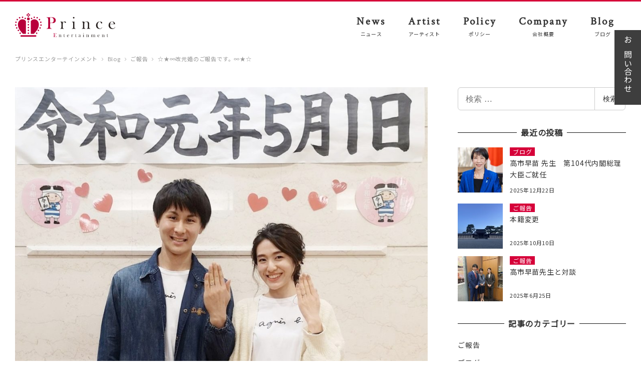

--- FILE ---
content_type: text/html; charset=UTF-8
request_url: https://prince-star.com/2019/08/01/%E2%98%86%E2%98%85%E2%88%9E%E6%94%B9%E5%85%83%E5%A9%9A%E3%81%AE%E3%81%94%E5%A0%B1%E5%91%8A%E3%81%A7%E3%81%99%E3%80%82%E2%88%9E%E2%98%85%E2%98%86/
body_size: 13449
content:
<!DOCTYPE html>
<html lang="ja" data-sticky-footer="true" data-scrolled="false">
<head>
	<title>☆★∞改元婚のご報告です。∞★☆ &#8211; プリンスエンターテインメント</title>
		<meta charset="UTF-8">
		<meta name="viewport" content="width=device-width, initial-scale=1, minimum-scale=1, viewport-fit=cover">
		<link rel="profile" href="http://gmpg.org/xfn/11">
				<link rel='dns-prefetch' href='//www.googletagmanager.com' />
<link rel='dns-prefetch' href='//cdnjs.cloudflare.com' />
<link rel='dns-prefetch' href='//fonts.googleapis.com' />
<link rel='dns-prefetch' href='//s.w.org' />
<link rel="alternate" type="application/rss+xml" title="プリンスエンターテインメント &raquo; フィード" href="https://prince-star.com/feed/" />
<link rel="alternate" type="application/rss+xml" title="プリンスエンターテインメント &raquo; コメントフィード" href="https://prince-star.com/comments/feed/" />
<style id="snow-monkey-custom-logo-size">
.c-site-branding .custom-logo, .wpaw-site-branding__logo .custom-logo { height: 28px; width: 120px; }
@media (min-width: 64em) { .c-site-branding .custom-logo, .wpaw-site-branding__logo .custom-logo { height: 48px; width: 200px; } }
</style>
		<link rel='stylesheet' id='fonts-css'  href='https://fonts.googleapis.com/css?family=Crimson+Text%7CNoto+Sans+JP%7CNoto+Serif+JP&display=swap&ver=1' type='text/css' media='all' />
<link rel='stylesheet' id='wp-block-library-css'  href='https://prince-star.com/wp-includes/css/dist/block-library/style.min.css?ver=5.3.20' type='text/css' media='all' />
<link rel='stylesheet' id='snow-monkey-blocks-css'  href='https://prince-star.com/wp-content/plugins/snow-monkey-blocks/dist/css/blocks.css?ver=1578454557' type='text/css' media='all' />
<link rel='stylesheet' id='snow-monkey-blocks/accordion-css'  href='https://prince-star.com/wp-content/plugins/snow-monkey-blocks/dist/block/accordion/style.css?ver=1578454557' type='text/css' media='all' />
<link rel='stylesheet' id='snow-monkey-blocks/alert-css'  href='https://prince-star.com/wp-content/plugins/snow-monkey-blocks/dist/block/alert/style.css?ver=1578454557' type='text/css' media='all' />
<link rel='stylesheet' id='snow-monkey-blocks/balloon-css'  href='https://prince-star.com/wp-content/plugins/snow-monkey-blocks/dist/block/balloon/style.css?ver=1578454557' type='text/css' media='all' />
<link rel='stylesheet' id='snow-monkey-blocks/box-css'  href='https://prince-star.com/wp-content/plugins/snow-monkey-blocks/dist/block/box/style.css?ver=1578454557' type='text/css' media='all' />
<link rel='stylesheet' id='snow-monkey-blocks/btn-box-css'  href='https://prince-star.com/wp-content/plugins/snow-monkey-blocks/dist/block/btn-box/style.css?ver=1578454557' type='text/css' media='all' />
<link rel='stylesheet' id='snow-monkey-blocks/btn-css'  href='https://prince-star.com/wp-content/plugins/snow-monkey-blocks/dist/block/btn/style.css?ver=1578454557' type='text/css' media='all' />
<link rel='stylesheet' id='snow-monkey-blocks/categories-list-css'  href='https://prince-star.com/wp-content/plugins/snow-monkey-blocks/dist/block/categories-list/style.css?ver=1578454557' type='text/css' media='all' />
<link rel='stylesheet' id='snow-monkey-blocks/countdown-css'  href='https://prince-star.com/wp-content/plugins/snow-monkey-blocks/dist/block/countdown/style.css?ver=1578454557' type='text/css' media='all' />
<link rel='stylesheet' id='snow-monkey-blocks/directory-structure-css'  href='https://prince-star.com/wp-content/plugins/snow-monkey-blocks/dist/block/directory-structure/style.css?ver=1578454557' type='text/css' media='all' />
<link rel='stylesheet' id='snow-monkey-blocks/evaluation-star-css'  href='https://prince-star.com/wp-content/plugins/snow-monkey-blocks/dist/block/evaluation-star/style.css?ver=1578454557' type='text/css' media='all' />
<link rel='stylesheet' id='snow-monkey-blocks/faq-css'  href='https://prince-star.com/wp-content/plugins/snow-monkey-blocks/dist/block/faq/style.css?ver=1578454557' type='text/css' media='all' />
<link rel='stylesheet' id='snow-monkey-blocks/items-css'  href='https://prince-star.com/wp-content/plugins/snow-monkey-blocks/dist/block/items/style.css?ver=1578454557' type='text/css' media='all' />
<link rel='stylesheet' id='snow-monkey-blocks/list-css'  href='https://prince-star.com/wp-content/plugins/snow-monkey-blocks/dist/block/list/style.css?ver=1578454557' type='text/css' media='all' />
<link rel='stylesheet' id='snow-monkey-blocks/media-text-css'  href='https://prince-star.com/wp-content/plugins/snow-monkey-blocks/dist/block/media-text/style.css?ver=1578454557' type='text/css' media='all' />
<link rel='stylesheet' id='snow-monkey-blocks/panels-css'  href='https://prince-star.com/wp-content/plugins/snow-monkey-blocks/dist/block/panels/style.css?ver=1578454557' type='text/css' media='all' />
<link rel='stylesheet' id='snow-monkey-blocks/price-menu-css'  href='https://prince-star.com/wp-content/plugins/snow-monkey-blocks/dist/block/price-menu/style.css?ver=1578454557' type='text/css' media='all' />
<link rel='stylesheet' id='snow-monkey-blocks/pricing-table-css'  href='https://prince-star.com/wp-content/plugins/snow-monkey-blocks/dist/block/pricing-table/style.css?ver=1578454557' type='text/css' media='all' />
<link rel='stylesheet' id='snow-monkey-blocks/rating-box-css'  href='https://prince-star.com/wp-content/plugins/snow-monkey-blocks/dist/block/rating-box/style.css?ver=1578454557' type='text/css' media='all' />
<link rel='stylesheet' id='snow-monkey-blocks/section-break-the-grid-css'  href='https://prince-star.com/wp-content/plugins/snow-monkey-blocks/dist/block/section-break-the-grid/style.css?ver=1578454557' type='text/css' media='all' />
<link rel='stylesheet' id='snow-monkey-blocks/section-side-heading-css'  href='https://prince-star.com/wp-content/plugins/snow-monkey-blocks/dist/block/section-side-heading/style.css?ver=1578454557' type='text/css' media='all' />
<link rel='stylesheet' id='snow-monkey-blocks/section-with-bgimage-css'  href='https://prince-star.com/wp-content/plugins/snow-monkey-blocks/dist/block/section-with-bgimage/style.css?ver=1578454557' type='text/css' media='all' />
<link rel='stylesheet' id='snow-monkey-blocks/section-with-bgvideo-css'  href='https://prince-star.com/wp-content/plugins/snow-monkey-blocks/dist/block/section-with-bgvideo/style.css?ver=1578454557' type='text/css' media='all' />
<link rel='stylesheet' id='snow-monkey-blocks/section-css'  href='https://prince-star.com/wp-content/plugins/snow-monkey-blocks/dist/block/section/style.css?ver=1578454557' type='text/css' media='all' />
<link rel='stylesheet' id='snow-monkey-blocks/slider-css'  href='https://prince-star.com/wp-content/plugins/snow-monkey-blocks/dist/block/slider/style.css?ver=1578454557' type='text/css' media='all' />
<link rel='stylesheet' id='snow-monkey-blocks/step-css'  href='https://prince-star.com/wp-content/plugins/snow-monkey-blocks/dist/block/step/style.css?ver=1578454557' type='text/css' media='all' />
<link rel='stylesheet' id='snow-monkey-blocks/testimonial-css'  href='https://prince-star.com/wp-content/plugins/snow-monkey-blocks/dist/block/testimonial/style.css?ver=1578454557' type='text/css' media='all' />
<link rel='stylesheet' id='snow-monkey-blocks/thumbnail-gallery-css'  href='https://prince-star.com/wp-content/plugins/snow-monkey-blocks/dist/block/thumbnail-gallery/style.css?ver=1578454557' type='text/css' media='all' />
<link rel='stylesheet' id='wp-share-buttons-css'  href='https://prince-star.com/wp-content/themes/snow-monkey/vendor/inc2734/wp-share-buttons/src/assets/css/wp-share-buttons.min.css?ver=1576380169' type='text/css' media='all' />
<link rel='stylesheet' id='wp-like-me-box-css'  href='https://prince-star.com/wp-content/themes/snow-monkey/vendor/inc2734/wp-like-me-box/src/assets/css/wp-like-me-box.min.css?ver=1576380169' type='text/css' media='all' />
<link rel='stylesheet' id='wp-oembed-blog-card-css'  href='https://prince-star.com/wp-content/themes/snow-monkey/vendor/inc2734/wp-oembed-blog-card/src/assets/css/app.min.css?ver=1576380169' type='text/css' media='all' />
<link rel='stylesheet' id='wp-pure-css-gallery-css'  href='https://prince-star.com/wp-content/themes/snow-monkey/vendor/inc2734/wp-pure-css-gallery/src/assets/css/wp-pure-css-gallery.min.css?ver=1576380169' type='text/css' media='all' />
<link rel='stylesheet' id='wp-awesome-widgets-css'  href='https://prince-star.com/wp-content/themes/snow-monkey/vendor/inc2734/wp-awesome-widgets/src/assets/css/wp-awesome-widgets.min.css?ver=1576380168' type='text/css' media='all' />
<link rel='stylesheet' id='slick-carousel-css'  href='https://prince-star.com/wp-content/themes/snow-monkey/assets/packages/slick-carousel/slick/slick.css?ver=1576380168' type='text/css' media='all' />
<link rel='stylesheet' id='snow-monkey-css'  href='https://prince-star.com/wp-content/themes/snow-monkey/assets/css/style.min.css?ver=1576380167' type='text/css' media='all' />
<link rel='stylesheet' id='jquery.background-parallax-scroll-css'  href='https://prince-star.com/wp-content/themes/snow-monkey/assets/packages/jquery.background-parallax-scroll/dist/jquery.background-parallax-scroll.min.css?ver=1576380168' type='text/css' media='all' />
<link rel='stylesheet' id='slick-carousel-theme-css'  href='https://prince-star.com/wp-content/themes/snow-monkey/assets/packages/slick-carousel/slick/slick-theme.css?ver=1576380168' type='text/css' media='all' />
<link rel='stylesheet' id='snow-monkey-snow-monkey-blocks-css'  href='https://prince-star.com/wp-content/themes/snow-monkey/assets/css/dependency/snow-monkey-blocks/style.min.css?ver=1576380167' type='text/css' media='all' />
<link rel='stylesheet' id='style-css'  href='https://prince-star.com/wp-content/plugins/my-snow-monkey/css/style.css?ver=20191202' type='text/css' media='all' />
<script type='text/javascript' src='https://prince-star.com/wp-includes/js/jquery/jquery.js?ver=1.12.4-wp'></script>
<script type='text/javascript' src='https://prince-star.com/wp-includes/js/jquery/jquery-migrate.min.js?ver=1.4.1'></script>
<script type='text/javascript' src='https://www.googletagmanager.com/gtag/js?id=UA-155762211-1&#038;ver=1'></script>
<script type='text/javascript'>
window.dataLayer = window.dataLayer || []; function gtag(){dataLayer.push(arguments)}; gtag('js', new Date()); gtag('config', 'UA-155762211-1');
</script>
<link rel='https://api.w.org/' href='https://prince-star.com/wp-json/' />
<link rel="EditURI" type="application/rsd+xml" title="RSD" href="https://prince-star.com/xmlrpc.php?rsd" />
<link rel="wlwmanifest" type="application/wlwmanifest+xml" href="https://prince-star.com/wp-includes/wlwmanifest.xml" /> 
<link rel='next' title='恩師 馬場恵一 先生' href='https://prince-star.com/2019/07/08/%e6%81%a9%e5%b8%ab%e3%80%80%e9%a6%ac%e5%a0%b4%e6%81%b5%e4%b8%80-%e5%85%88%e7%94%9f/' />
<meta name="generator" content="WordPress 5.3.20" />
<link rel="canonical" href="https://prince-star.com/2019/08/01/%e2%98%86%e2%98%85%e2%88%9e%e6%94%b9%e5%85%83%e5%a9%9a%e3%81%ae%e3%81%94%e5%a0%b1%e5%91%8a%e3%81%a7%e3%81%99%e3%80%82%e2%88%9e%e2%98%85%e2%98%86/" />
<link rel='shortlink' href='https://prince-star.com/?p=318' />
<link rel="alternate" type="application/json+oembed" href="https://prince-star.com/wp-json/oembed/1.0/embed?url=https%3A%2F%2Fprince-star.com%2F2019%2F08%2F01%2F%25e2%2598%2586%25e2%2598%2585%25e2%2588%259e%25e6%2594%25b9%25e5%2585%2583%25e5%25a9%259a%25e3%2581%25ae%25e3%2581%2594%25e5%25a0%25b1%25e5%2591%258a%25e3%2581%25a7%25e3%2581%2599%25e3%2580%2582%25e2%2588%259e%25e2%2598%2585%25e2%2598%2586%2F" />
<link rel="alternate" type="text/xml+oembed" href="https://prince-star.com/wp-json/oembed/1.0/embed?url=https%3A%2F%2Fprince-star.com%2F2019%2F08%2F01%2F%25e2%2598%2586%25e2%2598%2585%25e2%2588%259e%25e6%2594%25b9%25e5%2585%2583%25e5%25a9%259a%25e3%2581%25ae%25e3%2581%2594%25e5%25a0%25b1%25e5%2591%258a%25e3%2581%25a7%25e3%2581%2599%25e3%2580%2582%25e2%2588%259e%25e2%2598%2585%25e2%2598%2586%2F&#038;format=xml" />
<meta name="cdp-version" content="1.4.0" />		<script type="application/ld+json">
			{"@context":"http:\/\/schema.org","@type":"BlogPosting","headline":"\u2606\u2605\u221e\u6539\u5143\u5a5a\u306e\u3054\u5831\u544a\u3067\u3059\u3002\u221e\u2605\u2606","author":{"@type":"Person","name":"\u30d7\u30ea\u30f3\u30b9\u30a8\u30f3\u30bf\u30fc\u30c6\u30a4\u30f3\u30e1\u30f3\u30c8"},"publisher":{"@type":"Organization","url":"https:\/\/prince-star.com","name":"\u30d7\u30ea\u30f3\u30b9\u30a8\u30f3\u30bf\u30fc\u30c6\u30a4\u30f3\u30e1\u30f3\u30c8","logo":{"@type":"ImageObject","url":"https:\/\/prince-star.com\/wp-content\/uploads\/2019\/12\/logo_y.svg"}},"mainEntityOfPage":{"@type":"WebPage","@id":"https:\/\/prince-star.com\/2019\/08\/01\/%e2%98%86%e2%98%85%e2%88%9e%e6%94%b9%e5%85%83%e5%a9%9a%e3%81%ae%e3%81%94%e5%a0%b1%e5%91%8a%e3%81%a7%e3%81%99%e3%80%82%e2%88%9e%e2%98%85%e2%98%86\/"},"image":{"@type":"ImageObject","url":"https:\/\/prince-star.com\/wp-content\/uploads\/2019\/12\/43-1-e1576329735527.jpg"},"datePublished":"2019-05-01T08:08:00+09:00","dateModified":"2020-11-05T17:20:45+09:00","description":"\u4ee4\u548c\u5143\u5e74(2019) 5\u67081\u65e5\u6c34\u66dc\u65e5\u3000\u5927\u5b89\u5409\u65e5 \u300a\u3054\u5831\u544a\u3067\u3059\u300b\u4ee4\u548c\u5143\u5e74(2019) 5\u67081\u65e5(\u6c34)\u5929\u7687\u7687\u540e\u965b\u4e0b&hellip;"}		</script>
				<meta name="description" content="令和元年(2019) 5月1日水曜日　大安吉日 《ご報告です》令和元年(2019) 5月1日(水)天皇皇后陛下&hellip;">
				<meta name="thumbnail" content="https://prince-star.com/wp-content/uploads/2019/12/43-1-e1576329735527.jpg">
				<meta property="og:title" content="☆★∞改元婚のご報告です。∞★☆">
		<meta property="og:type" content="article">
		<meta property="og:url" content="https://prince-star.com/2019/08/01/%e2%98%86%e2%98%85%e2%88%9e%e6%94%b9%e5%85%83%e5%a9%9a%e3%81%ae%e3%81%94%e5%a0%b1%e5%91%8a%e3%81%a7%e3%81%99%e3%80%82%e2%88%9e%e2%98%85%e2%98%86/">
		<meta property="og:image" content="https://prince-star.com/wp-content/uploads/2019/12/43-1-e1576329735527.jpg">
		<meta property="og:site_name" content="プリンスエンターテインメント">
		<meta property="og:description" content="令和元年(2019) 5月1日水曜日　大安吉日 《ご報告です》令和元年(2019) 5月1日(水)天皇皇后陛下&hellip;">
		<meta property="og:locale" content="ja_JP">
									<meta name="twitter:card" content="summary">
		
				<style id="wp-customizer-framework-print-styles">html { font-size: 16px }.l-body,.editor-block-list__block { font-family: system-ui,-apple-system,BlinkMacSystemFont,"ヒラギノ角ゴ W3",sans-serif }a { color: #d60039 }input[type="email"],input[type="number"],input[type="password"],input[type="search"],input[type="tel"],input[type="text"],input[type="url"],textarea { font-size: 16px }.has-white-background-color { background-color: #fff }.has-white-color { color: #fff }.has-black-background-color { background-color: #000 }.has-black-color { color: #000 }.has-text-color-background-color { background-color: #333 }.has-text-color-color { color: #333 }.has-dark-gray-background-color { background-color: #999 }.has-dark-gray-color { color: #999 }.has-gray-background-color { background-color: #ccc }.has-gray-color { color: #ccc }.has-very-light-gray-background-color { background-color: #eee }.has-very-light-gray-color { color: #eee }.has-lightest-grey-background-color { background-color: #f7f7f7 }.has-lightest-grey-color { color: #f7f7f7 }.has-accent-color-background-color { background-color: #d60039 }.has-accent-color-color { color: #d60039 }.has-sub-accent-color-background-color { background-color: #707593 }.has-sub-accent-color-color { color: #707593 }.c-btn { background-color: #d60039 }@media (min-width: 64em) { .c-btn:hover,.c-btn:active,.c-btn:focus { background-color: #bd0032 } }.c-comment .comment-reply-link { background-color: #d60039 }@media (min-width: 64em) { .c-comment .comment-reply-link:hover,.c-comment .comment-reply-link:active,.c-comment .comment-reply-link:focus { background-color: #bd0032 } }@media (min-width: 64em) { .c-container { max-width: 1280px } }.c-drawer { background-color: #d60039 }.c-entry-summary__term { background-color: #d60039 }.c-page-top { background-color: #d60039 }@media (min-width: 64em) { .c-page-top:hover,.c-page-top:active,.c-page-top:focus { background-color: #bd0032 } }.c-pagination__item { background-color: #d60039 }.tag-cloud-link::before { color: #d60039 }.wpaw-term { background-color: #d60039 }.snow-monkey-posts__more { background-color: #d60039 }@media (min-width: 64em) { .snow-monkey-posts__more:hover,.snow-monkey-posts__more:active,.snow-monkey-posts__more:focus { background-color: #bd0032 } }.snow-monkey-posts__title::after { background-color: #d60039 }@media (min-width: 64em) { .wpaw-pickup-slider__item-more:hover,.wpaw-pickup-slider__item-more:active,.wpaw-pickup-slider__item-more:focus { background-color: #d60039;border-color: #d60039 } }.wpaw-pickup-slider .slick-arrow { background-color: #d60039 }@media (min-width: 64em) { .wpaw-pickup-slider .slick-arrow:hover,.wpaw-pickup-slider .slick-arrow:active,.wpaw-pickup-slider .slick-arrow:focus { background-color: #bd0032 } }@media (min-width: 64em) { .wpaw-local-nav__item > a:hover,.wpaw-local-nav__subitem > a:hover,.wpaw-local-nav__item > a:active,.wpaw-local-nav__subitem > a:active,.wpaw-local-nav__item > a:focus,.wpaw-local-nav__subitem > a:focus { color: #d60039 } }.wpaw-local-nav__subitem__icon { color:#d60039 }@media (min-width: 64em) { .wpaw-local-nav--vertical .wpaw-local-nav__subitem .wpaw-local-nav__subitem > a:hover,.wpaw-local-nav--vertical .wpaw-local-nav__subitem .wpaw-local-nav__subitem > a:active,.wpaw-local-nav--vertical .wpaw-local-nav__subitem .wpaw-local-nav__subitem > a:focus { color: #d60039 } }.wpaw-pr-box__title::after { background-color: #d60039 }.wp-profile-box__detail-btn { background-color: #d60039;border-color: #d60039 }.wp-profile-box__archives-btn { border-color: #d60039;color: #d60039 }.wpco .contents-outline ol li a::before { background-color: #d60039 }.p-footer-sticky-nav .c-navbar__item[data-active-menu="true"] > a { color: #d60039 }.p-global-nav .c-navbar__item[data-active-menu="true"] > a,.l-header[data-l-header-type="overlay"] [data-has-global-nav] .p-global-nav .c-navbar__item[data-active-menu="true"] > a { color: #d60039 }@media (min-width: 64em) { .p-global-nav .c-navbar__item:hover > a,.p-global-nav .c-navbar__item:active > a,.p-global-nav .c-navbar__item:focus > a,.l-header[data-l-header-type="overlay"] [data-has-global-nav] .p-global-nav .c-navbar__item:hover > a,.l-header[data-l-header-type="overlay"] [data-has-global-nav] .p-global-nav .c-navbar__item:active > a,.l-header[data-l-header-type="overlay"] [data-has-global-nav] .p-global-nav .c-navbar__item:focus > a { color: #d60039 } }.p-global-nav .c-navbar__item > .c-navbar__submenu::before { border-bottom-color: #d60039 }.p-global-nav .c-navbar__submenu { background-color: #d60039 }.p-infobar__inner { background-color: #ffca00;color: #fff }@media (min-width: 64em) { a.p-infobar__inner:hover,a.p-infobar__inner:active,a.p-infobar__inner:focus { background-color: #e6b600 } }.smb-btn { background-color: #d60039 }@media (min-width: 64em) { .smb-btn:hover,.smb-btn:active,.smb-btn:focus { background-color: #bd0032 } }.smb-faq__item__question__label,.smb-faq__item__answer__label { color: #d60039 }.smb-panels__item__link { color: #d60039 }.smb-section__title::after { background-color: #d60039 }.smb-step__item__link { color: #d60039 }.wp-block-column > h2,.textwidget > h2,.p-entry-content > h2,.smb-accordion__item__body > h2,.smb-box__body > h2,.smb-container__body > h2,.smb-media-text__body > h2,.smb-section__body > h2,.smb-step__item__summary > h2 { border-color: #d60039 }.wp-block-column > table thead th,.textwidget > table thead th,.p-entry-content > table thead th,.smb-accordion__item__body > table thead th,.smb-box__body > table thead th,.smb-container__body > table thead th,.smb-media-text__body > table thead th,.smb-section__body > table thead th,.smb-step__item__summary > table thead th { background-color: #d60039;border-right-color: #ff3d71;border-left-color: #ff3d71 }</style><link rel="icon" href="https://prince-star.com/wp-content/uploads/2019/12/cropped-crown-32x32.png" sizes="32x32" />
<link rel="icon" href="https://prince-star.com/wp-content/uploads/2019/12/cropped-crown-192x192.png" sizes="192x192" />
<link rel="apple-touch-icon-precomposed" href="https://prince-star.com/wp-content/uploads/2019/12/cropped-crown-180x180.png" />
<meta name="msapplication-TileImage" content="https://prince-star.com/wp-content/uploads/2019/12/cropped-crown-270x270.png" />
		<style type="text/css" id="wp-custom-css">
			.page-id-870 .smb-section__title::after {
	content: none;
}
.page-id-870 .smb-section-with-bgimage .smb-section__body {
	color: #333;
}

.page-id-870 .smb-section__title {
	font-weight: normal;
    font-family: 'Noto Serif JP', serif;
	margin-bottom: 0;
	
}
.page-id-870 .wp-block-video > video {
	display: block;
	min-height: 693px;
}
.page-id-870 h3{
	border-bottom: 0;
	margin-bottom:.5em;
	font-weight: normal;
}
.academy-youtube-list {
	gap: 40px;
}
.academy-youtube-list .wp-block-column {
	background: #fff;
	padding: 1em 1em 2em;
	box-shadow: 0 7px 10px rgba(234, 227, 227, .7);
}
.academy-youtube-list .wp-block-column p {
	text-align: center;
	margin-top: 1em;
}
.academy-top {
	padding-top: 0;
	padding-bottom: 3em;
	margin-inline: calc(50% - 50vw);
}
@media (min-width: 40em) {
	.academy-top {
	padding-top: 2em;
}
}
@media (min-width: 1367px) {
	.academy-top {
	margin-inline: -143px;
}
}
.academy-top::before {
	content: '';
	position: absolute;
	top: 0;
	left: calc(50% - 50vw);
	width: 40vw;
	height: 70%;
	background: #EAE3E3;
}
.academy-top::after {
	content: '';
	position: absolute;
	bottom: 0;
	right: calc(50% - 50vw);
	width: 40vw;
	height: 70%;
	background: url(https://prince-star.com/wp-content/uploads/2023/06/back@2x.png) no-repeat center/cover;
	z-index: -1;
	
}
.academy-movie-text>.wp-block-group__inner-container {
	position: absolute;
	top: 0;
	left: 0;
	display: flex;
	flex-direction: column;
	width: 100%;
	height: 100%;
	margin: 0!important;
	padding: 2em 0 2em 2em;
	background: rgba(0,0,0,.3);
	color: white;
}
.academy-movie-text h2 {
	padding: 0;
	line-height: 1.8;
	font-weight: normal;
	background: none;
	font-family:'Noto Serif JP', serif;
	border: 0;
	font-size: 25px;
}
.academy-movie-text h2>span {
	display: inline-block;
	margin-top: 4px;
	background-image: linear-gradient(90deg, #fff 0, #fff 100%);
    background-position: right center;
    background-size: 100%;
    background-repeat: no-repeat;
    transform: scaleX(0);
	transform-origin: left center;
	animation: blockFadeIn 1.5s both .5s ease-in-out;
}
@keyframes blockFadeIn {
	0% {
    transform: scaleX(0);
}
	20% {
    transform: scaleX(1);
}
	80% {
    transform: scaleX(1);
    background-size: 100%;
}
	100% {
    transform: scaleX(1);
    background-size: 0%;
}
}
.academy-movie-text p {
	margin-top: 240px;
	opacity: 0;
		animation: fadeIn .5s both 2s ease-in-out;
}
@keyframes fadeIn {
	0% {
    opacity: 0;
}
	100% {
    opacity: 1;
}
}
.academy-point-list {
	position: relative;
	list-style: none;
	width: fit-content;
	padding: 0;
	margin-top: auto!important;
	margin-left: auto;
	margin-bottom: -63px;
}

.academy-point-list::before {
background: url(https://prince-star.com/wp-content/uploads/2023/06/point.svg) no-repeat center/contain;
	content: '';
width: 126px;
    height: 70px;
    display: inline-block;
    position: absolute;
    left: -35px;
    top: -55px;
			animation: fadeIn .5s both 2.5s ease-in-out;

}
.academy-point-list li {
	padding: .25em 2em;
	background: rgba(170,116,116,.7);
	max-width: 444px;
	font-weight: bold;
}
.academy-point-list li:nth-of-type(1) {
			animation: fadeIn .5s both 3s ease-in-out;
}
.academy-point-list li:nth-of-type(2) {
			animation: fadeIn .5s both 3.3s ease-in-out;
}
.academy-point-list li:nth-of-type(3) {
			animation: fadeIn .5s both 3.6s ease-in-out;
}
@media(min-width: 40em) {
	.academy-point-list {
	margin-bottom: 0;
		width: 444px;
}
}
@media(min-width: 64em) {
	.academy-movie-text h2 {
		font-size: 30px;
		line-height: 1.6;
	}
.academy-movie-text p {
	margin-top: 20px;
	font-size: 18px;
}
	.academy-point-list{
		margin-bottom: 20px;
		font-size: 20px;
	}
	.academy-point-list li{
		padding-block: 6px;
}
	.academy-point-list li+li{
		margin-top: 15px!important;
}}

.academy-price {
	position:relative;
	gap: 40px;
}
.academy-price::before {
	content: '';
	display: block;
	position: absolute;
width: 220px;
    height: 188px;
    top: -40px;
    right: -10px;
	background: url(https://prince-star.com/wp-content/uploads/2023/06/ill01@2x.png) no-repeat center/contain;
}
.academy-price::after {
	content: '';
	display: block;
	position: absolute;
width: 160px;
    height: 186px;
    bottom: -148px;
    left: 0;	
	background: url(https://prince-star.com/wp-content/uploads/2023/06/ill02@2x.png) no-repeat center/contain;
}
@media(min-width: 64em){
.academy-price::before {
width: 278px;
    height: 238px;
    top: -80px;
    right: -10px;
}
.academy-price::after {
width: 203px;
    height: 236px;
    bottom: -98px;
    left: -40px;	
}
}
.academy-price .wp-block-column{
	display: flex;
	flex-direction: column;
	justify-content: center;
	padding: 3em 2em;
	background: #fff;
	text-align: center;
}
.academy-price .wp-block-column p {
	margin: 0;
}
.academy-point-image-pc {
	display: none;
}
.academy-point-image-sp {
	margin-inline: calc(50% - 50vw);
	max-width: 100vw;
}
.academy-point-image-sp>img {
	    object-fit: cover;
    height: 487px;
}
@media(min-width: 536px){
.academy-point-image-sp>img {
object-fit: none;
}}
@media (min-width: 40em) {
.academy-point-image-pc {
	display: block;
}
.academy-point-image-sp {
	display: none;
}
	
}

.academy-recommends>.wp-block-group__inner-container {
	display: flex;
	flex-wrap: wrap;
	text-align: center;
	justify-content: center;
	gap: 60px 40px;
}

@media (min-width: 64em) {
	.academy-recommends>.wp-block-group__inner-container {
	gap: 60px 60px;
}
}
.academy-recommends .wp-block-image  {
	display: flex;
	justify-content: center;
	align-items: center;
	width: 220px;
	height: auto;
	aspect-ratio: 1 /1;
	border-radius: 50%;
		box-shadow: 0 0 60px #EAE3E3;
}
.academy-recommends .wp-block-group+.wp-block-group {
	margin: 0;
}

.academy-recommends-title {
	text-align: center;
	border: 0!important;
		font-family:'Noto Serif JP', serif;
	background: none!important;
	font-size: 20px;
	margin-bottom: 60px!important;
}
@media (min-width: 40em) {
	.academy-recommends-title {
	font-size: 30px;
}
}
.academy-recommends-title::before {
	content: '';
	display: block;
	width: 180px;
	height: 99px;
	margin: 0 auto 1em;
	background: url(https://prince-star.com/wp-content/uploads/2023/06/prince-emblem.svg) no-repeat center/contain;
}

.academy-instructor {
	padding: 3em 1.5em;
	background: #fff;
	text-align:left;
}
.academy-instructor-name {
	margin: 1em 0 0!important;
			font-family:'Noto Serif JP', serif;
}
.academy-instructor-name-en {
			font-family:'Noto Serif JP', serif;
}

@media (min-width: 40em) {
	.academy-instructor {
	padding: 4em 3em;
}
.academy-instructor-catch {
	font-size: 20px;
}
}

.academy-map {
	gap: 40px;
	flex-direction: column-reverse;
}
@media (min-width: 40em) {
.academy-map {
	flex-direction: row;
}
}
		</style>
		<style id="wpforms-css-vars-root">
				:root {
					--wpforms-field-border-radius: 3px;
--wpforms-field-background-color: #ffffff;
--wpforms-field-border-color: rgba( 0, 0, 0, 0.25 );
--wpforms-field-text-color: rgba( 0, 0, 0, 0.7 );
--wpforms-label-color: rgba( 0, 0, 0, 0.85 );
--wpforms-label-sublabel-color: rgba( 0, 0, 0, 0.55 );
--wpforms-label-error-color: #d63637;
--wpforms-button-border-radius: 3px;
--wpforms-button-background-color: #066aab;
--wpforms-button-text-color: #ffffff;
--wpforms-field-size-input-height: 43px;
--wpforms-field-size-input-spacing: 15px;
--wpforms-field-size-font-size: 16px;
--wpforms-field-size-line-height: 19px;
--wpforms-field-size-padding-h: 14px;
--wpforms-field-size-checkbox-size: 16px;
--wpforms-field-size-sublabel-spacing: 5px;
--wpforms-field-size-icon-size: 1;
--wpforms-label-size-font-size: 16px;
--wpforms-label-size-line-height: 19px;
--wpforms-label-size-sublabel-font-size: 14px;
--wpforms-label-size-sublabel-line-height: 17px;
--wpforms-button-size-font-size: 17px;
--wpforms-button-size-height: 41px;
--wpforms-button-size-padding-h: 15px;
--wpforms-button-size-margin-top: 10px;

				}
			</style></head>

<body class="post-template-default single single-post postid-318 single-format-standard wp-custom-logo l-body--right-sidebar l-body" id="body"
	data-has-sidebar="true"
	data-is-full-template="false"
	data-is-slim-width="true"
	>

		
	
<nav id="drawer-nav" class="c-drawer c-drawer--fixed" role="navigation" aria-hidden="true" aria-labelledby="hamburger-btn">
	
	<ul id="menu-main" class="c-drawer__menu"><li id="menu-item-65" class="menu-item menu-item-type-custom menu-item-object-custom menu-item-65 c-drawer__item"><a href="https://www.prince-star.com/news/">News</a></li>
<li id="menu-item-27" class="menu-item menu-item-type-post_type menu-item-object-page menu-item-27 c-drawer__item"><a href="https://prince-star.com/artist/">Artist</a></li>
<li id="menu-item-25" class="menu-item menu-item-type-post_type menu-item-object-page menu-item-25 c-drawer__item"><a href="https://prince-star.com/policy/">Policy</a></li>
<li id="menu-item-24" class="menu-item menu-item-type-post_type menu-item-object-page menu-item-24 c-drawer__item"><a href="https://prince-star.com/company/">Company</a></li>
<li id="menu-item-23" class="menu-item menu-item-type-post_type menu-item-object-page current_page_parent menu-item-23 c-drawer__item"><a href="https://prince-star.com/blog/">Blog</a></li>
</ul>
			<ul class="c-drawer__menu">
			<li class="c-drawer__item">
				<form role="search" method="get" class="p-search-form" action="https://prince-star.com/"><label class="screen-reader-text" for="s">検索</label><div class="c-input-group"><div class="c-input-group__field"><input type="search" placeholder="検索 &hellip;" value="" name="s"></div><button class="c-input-group__btn">検索</button></div></form>			</li>
		</ul>
	
	</nav>

	<div class="l-container">
		<header class="l-header" role="banner" data-l-header-type="sticky" data-snow-monkey-default-header-position="sticky" data-snow-monkey-header-position-fixed="" data-snow-monkey-scrolling-header-colored="">
	
	<div class="l-header__content">
		
<div class="l-1row-header" data-has-global-nav="true">
	<div class="c-container">
		
		<div class="c-row c-row--margin c-row--middle c-row--between c-row--nowrap">
			<div class="c-row__col c-row__col--auto c-row__col--lg-fit">
				<div class="l-1row-header__branding">
					<div class="c-site-branding">
	
		<div class="c-site-branding__title">
								<a href="https://prince-star.com/" class="custom-logo-link" rel="home"><img width="401" height="96" src="https://prince-star.com/wp-content/uploads/2019/12/logo_y.svg" class="custom-logo" alt="プリンスエンターテインメント" /></a>						</div>

	
	</div>
				</div>
			</div>

							<div class="c-row__col c-row__col--fit u-hidden u-visible-lg-up">
					<div class="c-row c-row--margin c-row--middle c-row--nowrap">
													<div class="c-row__col c-row__col--auto">
								
<nav class="p-global-nav" role="navigation">
	<ul id="menu-main-1" class="c-navbar"><li class="menu-item menu-item-type-custom menu-item-object-custom menu-item-65 c-navbar__item"><a href="https://www.prince-star.com/news/"><span>News</span><small>ニュース</small></a></li>
<li class="menu-item menu-item-type-post_type menu-item-object-page menu-item-27 c-navbar__item"><a href="https://prince-star.com/artist/"><span>Artist</span><small>アーティスト</small></a></li>
<li class="menu-item menu-item-type-post_type menu-item-object-page menu-item-25 c-navbar__item"><a href="https://prince-star.com/policy/"><span>Policy</span><small>ポリシー</small></a></li>
<li class="menu-item menu-item-type-post_type menu-item-object-page menu-item-24 c-navbar__item"><a href="https://prince-star.com/company/"><span>Company</span><small>会社概要</small></a></li>
<li class="menu-item menu-item-type-post_type menu-item-object-page current_page_parent menu-item-23 c-navbar__item"><a href="https://prince-star.com/blog/"><span>Blog</span><small>ブログ</small></a></li>
</ul></nav>
							</div>
						
											</div>
				</div>
			
							<div class="c-row__col c-row__col--fit u-pull-right u-hidden-lg-up">
					<button id="hamburger-btn" class="c-hamburger-btn" aria-expanded="false" aria-controls="drawer-nav">
	<div class="c-hamburger-btn__bars">
		<div class="c-hamburger-btn__bar"></div>
		<div class="c-hamburger-btn__bar"></div>
		<div class="c-hamburger-btn__bar"></div>
	</div>
	<div class="c-hamburger-btn__label">
		MENU	</div>
</button>
				</div>
					</div>
	</div>
</div>
	</div>

			<div class="l-header__drop-nav" aria-hidden="true">
			<div class="c-container">
				
<nav class="p-global-nav" role="navigation">
	<ul id="menu-main-2" class="c-navbar"><li class="menu-item menu-item-type-custom menu-item-object-custom menu-item-65 c-navbar__item"><a href="https://www.prince-star.com/news/"><span>News</span><small>ニュース</small></a></li>
<li class="menu-item menu-item-type-post_type menu-item-object-page menu-item-27 c-navbar__item"><a href="https://prince-star.com/artist/"><span>Artist</span><small>アーティスト</small></a></li>
<li class="menu-item menu-item-type-post_type menu-item-object-page menu-item-25 c-navbar__item"><a href="https://prince-star.com/policy/"><span>Policy</span><small>ポリシー</small></a></li>
<li class="menu-item menu-item-type-post_type menu-item-object-page menu-item-24 c-navbar__item"><a href="https://prince-star.com/company/"><span>Company</span><small>会社概要</small></a></li>
<li class="menu-item menu-item-type-post_type menu-item-object-page current_page_parent menu-item-23 c-navbar__item"><a href="https://prince-star.com/blog/"><span>Blog</span><small>ブログ</small></a></li>
</ul></nav>
			</div>
		</div>
	</header>

		<div class="l-contents" role="document">
			
			
			
			
			<div class="c-container">
				
<div class="p-breadcrumbs-wrapper">
	<ol class="c-breadcrumbs" itemscope itemtype="http://schema.org/BreadcrumbList">
					<li class="c-breadcrumbs__item" itemprop="itemListElement" itemscope itemtype="http://schema.org/ListItem">
				<a itemscope itemtype="http://schema.org/Thing" itemprop="item" href="https://prince-star.com/" itemid="https://prince-star.com/">
					<span itemprop="name">プリンスエンターテインメント</span>
				</a>
				<meta itemprop="position" content="1" />
			</li>
					<li class="c-breadcrumbs__item" itemprop="itemListElement" itemscope itemtype="http://schema.org/ListItem">
				<a itemscope itemtype="http://schema.org/Thing" itemprop="item" href="https://prince-star.com/blog/" itemid="https://prince-star.com/blog/">
					<span itemprop="name">Blog</span>
				</a>
				<meta itemprop="position" content="2" />
			</li>
					<li class="c-breadcrumbs__item" itemprop="itemListElement" itemscope itemtype="http://schema.org/ListItem">
				<a itemscope itemtype="http://schema.org/Thing" itemprop="item" href="https://prince-star.com/category/report/" itemid="https://prince-star.com/category/report/">
					<span itemprop="name">ご報告</span>
				</a>
				<meta itemprop="position" content="3" />
			</li>
					<li class="c-breadcrumbs__item" itemprop="itemListElement" itemscope itemtype="http://schema.org/ListItem">
				<a itemscope itemtype="http://schema.org/Thing" itemprop="item" href="https://prince-star.com/2019/08/01/%e2%98%86%e2%98%85%e2%88%9e%e6%94%b9%e5%85%83%e5%a9%9a%e3%81%ae%e3%81%94%e5%a0%b1%e5%91%8a%e3%81%a7%e3%81%99%e3%80%82%e2%88%9e%e2%98%85%e2%98%86/" itemid="https://prince-star.com/2019/08/01/%e2%98%86%e2%98%85%e2%88%9e%e6%94%b9%e5%85%83%e5%a9%9a%e3%81%ae%e3%81%94%e5%a0%b1%e5%91%8a%e3%81%a7%e3%81%99%e3%80%82%e2%88%9e%e2%98%85%e2%98%86/">
					<span itemprop="name">☆★∞改元婚のご報告です。∞★☆</span>
				</a>
				<meta itemprop="position" content="4" />
			</li>
			</ol>
</div>

				
				<div class="l-contents__inner">
					<main class="l-contents__main" role="main">
						
						
<article class="post-318 post type-post status-publish format-standard has-post-thumbnail category-report tag-japan tag-marriage tag-121 tag-118 tag-123 tag-125 tag-120 tag-124 tag-20 tag-126 tag-122 tag-115 tag-119 tag-117 tag-12 tag-10 tag-127 tag-116 c-entry">
	
<header class="c-entry__header">
	
	<h1 class="c-entry__title">☆★∞改元婚のご報告です。∞★☆</h1>

	<div class="c-entry__meta">
		
<ul class="c-meta">
		<li class="c-meta__item c-meta__item--published">
		<time datetime="2019-05-01T08:08:00+09:00">
			<i class="far fa-clock" aria-hidden="true"></i>
			<span class="screen-reader-text">投稿日</span>
			2019年5月1日		</time>
	</li>
		<li class="c-meta__item c-meta__item--modified">
		<time datetime="2020-11-05T17:20:45+09:00">
			<i class="fas fa-sync-alt" aria-hidden="true"></i>
			<span class="screen-reader-text">更新日</span>
			2020年11月5日		</time>
	</li>
		<li class="c-meta__item c-meta__item--author">
		<span class="screen-reader-text">著者</span>
		<img src="https://prince-star.com/wp-content/uploads/2019/12/crown-150x150.png" width="96" height="96" alt="プリンスエンターテインメント" class="avatar avatar-96 wp-user-avatar wp-user-avatar-96 alignnone photo" />		プリンスエンターテインメント	</li>
				<li class="c-meta__item c-meta__item--categories">
			<span class="screen-reader-text">カテゴリー</span>
			<i class="fas fa-folder" aria-hidden="true"></i>
			<a href="https://prince-star.com/category/report/">ご報告</a>
		</li>
		</ul>
	</div>
</header>

	<div class="c-entry__body">
		
<div class="c-eyecatch">
	<img width="1024" height="700" src="https://prince-star.com/wp-content/uploads/2019/12/43-1-e1576329735527-1024x700.jpg" class="attachment-large size-large wp-post-image" alt="" srcset="https://prince-star.com/wp-content/uploads/2019/12/43-1-e1576329735527-1024x700.jpg 1024w, https://prince-star.com/wp-content/uploads/2019/12/43-1-e1576329735527-300x205.jpg 300w, https://prince-star.com/wp-content/uploads/2019/12/43-1-e1576329735527-768x525.jpg 768w, https://prince-star.com/wp-content/uploads/2019/12/43-1-e1576329735527.jpg 1126w" sizes="(max-width: 1024px) 100vw, 1024px" /></div>


<div class="c-entry__content p-entry-content">
	
<p>令和元年(2019) 5月1日水曜日　大安吉日</p>



<p>《ご報告です》<br><br>令和元年(2019) 5月1日(水)<br>天皇皇后陛下さま<br>皇太子徳仁親王さまの<br>即位にあやからせていただき、<br>私たちの改元婚を記念とし、<br>婚姻届を東大阪市役所にて令和元年AM1時頃、提出させて頂きました。<br><br>プリンスエンターテインメント<br>代表、プロデューサー、俳優、ファッションモデルの<br>荒木悠司とファッションモデル、秘書であり<br>村井茜衣(あかね)は、本日を持ちまして結ばれる運びになりました。<br><br>お陰様でプリンスエンターテインメントは、平成最後の4月7日に8周年を迎える事ができ、<br>そして∞無限∞に広がる自分自身の才能を磨くとともに<br>それ以上に幸せな家庭も無限に磨き続ける人生を送りたいと思います。<br><br>※初婚の2人です。<br>※現時点での妊娠はしておりません。<br><br>令和の時代と<br>私たちの命がこの地球上に宿らせていただける時間を<br>末永く何卒ご支援のほど<br>引き続き宜しくお願い申し上げます。<br><br><br><br>令和元年(2019) 5月1日(水)<br><br>夫　荒木悠司<br>妻　荒木茜衣 (村井茜衣)</p>
	</div>


<div class="c-entry-tags">
			<a class="tag-cloud-link" href="https://prince-star.com/tag/japan/">
			JAPAN		</a>
			<a class="tag-cloud-link" href="https://prince-star.com/tag/marriage/">
			marriage		</a>
			<a class="tag-cloud-link" href="https://prince-star.com/tag/%e3%82%ab%e3%83%83%e3%83%97%e3%83%ab/">
			カップル		</a>
			<a class="tag-cloud-link" href="https://prince-star.com/tag/%e4%bb%a4%e5%92%8c%e5%85%83%e5%b9%b4/">
			令和元年		</a>
			<a class="tag-cloud-link" href="https://prince-star.com/tag/%e4%bb%a4%e5%92%8c%e5%a9%9a/">
			令和婚		</a>
			<a class="tag-cloud-link" href="https://prince-star.com/tag/%e5%85%83%e5%8f%b7/">
			元号		</a>
			<a class="tag-cloud-link" href="https://prince-star.com/tag/%e5%8d%b3%e4%bd%8d%e8%a8%98%e5%bf%b5/">
			即位記念		</a>
			<a class="tag-cloud-link" href="https://prince-star.com/tag/%e5%a4%a7%e5%ae%89/">
			大安		</a>
			<a class="tag-cloud-link" href="https://prince-star.com/tag/%e5%a4%a9%e7%9a%87/">
			天皇		</a>
			<a class="tag-cloud-link" href="https://prince-star.com/tag/%e5%a4%ab%e5%a9%a6/">
			夫婦		</a>
			<a class="tag-cloud-link" href="https://prince-star.com/tag/%e5%a9%9a%e5%a7%bb%e5%b1%8a/">
			婚姻届		</a>
			<a class="tag-cloud-link" href="https://prince-star.com/tag/%e6%94%b9%e5%85%83%e5%a9%9a/">
			改元婚		</a>
			<a class="tag-cloud-link" href="https://prince-star.com/tag/%e6%94%b9%e5%85%83%e7%b5%90%e5%a9%9a/">
			改元結婚		</a>
			<a class="tag-cloud-link" href="https://prince-star.com/tag/%e6%96%b0%e5%a9%9a/">
			新婚		</a>
			<a class="tag-cloud-link" href="https://prince-star.com/tag/%e6%97%a5%e6%9c%ac/">
			日本		</a>
			<a class="tag-cloud-link" href="https://prince-star.com/tag/%e6%9d%b1%e5%a4%a7%e9%98%aa%e5%b8%82/">
			東大阪市		</a>
			<a class="tag-cloud-link" href="https://prince-star.com/tag/%e6%9d%b1%e5%a4%a7%e9%98%aa%e5%b8%82%e5%bd%b9%e6%89%80/">
			東大阪市役所		</a>
			<a class="tag-cloud-link" href="https://prince-star.com/tag/%e7%b5%90%e5%a9%9a/">
			結婚		</a>
	</div>
		<div class="wp-profile-box">
			<h2 class="wp-profile-box__title">この記事を書いた人</h2>
			<div class="wp-profile-box__container">
				<div class="wp-profile-box__figure">
					<img src="https://prince-star.com/wp-content/uploads/2019/12/crown-150x150.png" width="96" height="96" alt="プリンスエンターテインメント" class="avatar avatar-96 wp-user-avatar wp-user-avatar-96 alignnone photo" />				</div>
				<div class="wp-profile-box__body">
					<h3 class="wp-profile-box__name">
						プリンスエンターテインメント					</h3>
					<div class="wp-profile-box__content">
											</div>

					<div class="wp-profile-box__buttons">
												
						<a class="wp-profile-box__archives-btn" href="https://prince-star.com/author/prince_tada-fla/">
							記事一覧						</a>
					</div>

														</div>
			</div>
		</div>
			</div>

	
<footer class="c-entry__footer">
	
	
<div class="c-prev-next-nav">
			<div class="c-prev-next-nav__item c-prev-next-nav__item--next">
			
					</div>
			<div class="c-prev-next-nav__item c-prev-next-nav__item--prev">
			
							<a href="https://prince-star.com/2019/07/08/%e6%81%a9%e5%b8%ab%e3%80%80%e9%a6%ac%e5%a0%b4%e6%81%b5%e4%b8%80-%e5%85%88%e7%94%9f/" rel="next">				<div class="c-prev-next-nav__item-figure">
					<img width="300" height="300" src="https://prince-star.com/wp-content/uploads/2020/08/IMG_20190426_213413_291-300x300.jpg" class="attachment-medium size-medium wp-post-image" alt="" srcset="https://prince-star.com/wp-content/uploads/2020/08/IMG_20190426_213413_291-300x300.jpg 300w, https://prince-star.com/wp-content/uploads/2020/08/IMG_20190426_213413_291-1024x1024.jpg 1024w, https://prince-star.com/wp-content/uploads/2020/08/IMG_20190426_213413_291-150x150.jpg 150w, https://prince-star.com/wp-content/uploads/2020/08/IMG_20190426_213413_291-768x768.jpg 768w, https://prince-star.com/wp-content/uploads/2020/08/IMG_20190426_213413_291.jpg 1064w" sizes="(max-width: 300px) 100vw, 300px" />				</div>
				<div class="c-prev-next-nav__item-label">
											新しい投稿						<i class="fas fa-angle-right" aria-hidden="true"></i>
									</div>
				<div class="c-prev-next-nav__item-title">
					恩師 馬場恵一 先生
				</div>
				</a>					</div>
	</div>

	
<aside class="p-related-posts c-entry-aside">
	<h2 class="p-related-posts__title c-entry-aside__title">
		<span>
			関連記事					</span>
	</h2>

	
		<ul class="c-entries c-entries--rich-media">
											<li class="c-entries__item">
					
<a href="https://prince-star.com/2025/15/26/%e6%8e%a8%e5%8f%a4%e5%a4%a9%e7%9a%87%e6%9c%ab%e8%a3%94%e3%81%ae%e5%85%ac%e8%a1%a8/">
	<section class="c-entry-summary c-entry-summary--post">
		
<div class="c-entry-summary__figure">
	<img width="640" height="480" src="https://prince-star.com/wp-content/uploads/2025/02/向原寺5.jpeg" class="attachment-xlarge size-xlarge wp-post-image" alt="" srcset="https://prince-star.com/wp-content/uploads/2025/02/向原寺5.jpeg 640w, https://prince-star.com/wp-content/uploads/2025/02/向原寺5-300x225.jpeg 300w" sizes="(max-width: 640px) 100vw, 640px" />
	
	<span class="c-entry-summary__term c-entry-summary__term--category-3">
		ご報告	</span>
</div>

		<div class="c-entry-summary__body">
			<header class="c-entry-summary__header">
				
<h2 class="c-entry-summary__title">
	推古天皇 末裔の公表</h2>
			</header>

			
<div class="c-entry-summary__content">
	系譜の結果、荒木家ならびに妻・茜衣の母方が推古天皇 [&hellip;]</div>

			
<div class="c-entry-summary__meta">
	<ul class="c-meta">
		<li class="c-meta__item c-meta__item--author">
			<img src="https://prince-star.com/wp-content/uploads/2019/12/crown-150x150.png" width="96" height="96" alt="プリンスエンターテインメント" class="avatar avatar-96 wp-user-avatar wp-user-avatar-96 alignnone photo" />プリンスエンターテインメント		</li>
		<li class="c-meta__item c-meta__item--published">
			2025年2月26日		</li>
	</ul>
</div>
		</div>
	</section>
</a>
				</li>
											<li class="c-entries__item">
					
<a href="https://prince-star.com/2025/20/10/%e6%9c%ac%e7%b1%8d%e5%a4%89%e6%9b%b4/">
	<section class="c-entry-summary c-entry-summary--post">
		
<div class="c-entry-summary__figure">
	<img width="1920" height="1440" src="https://prince-star.com/wp-content/uploads/2025/10/IMG_3366-1920x1440.jpeg" class="attachment-xlarge size-xlarge wp-post-image" alt="" srcset="https://prince-star.com/wp-content/uploads/2025/10/IMG_3366-1920x1440.jpeg 1920w, https://prince-star.com/wp-content/uploads/2025/10/IMG_3366-300x225.jpeg 300w, https://prince-star.com/wp-content/uploads/2025/10/IMG_3366-1024x768.jpeg 1024w, https://prince-star.com/wp-content/uploads/2025/10/IMG_3366-768x576.jpeg 768w, https://prince-star.com/wp-content/uploads/2025/10/IMG_3366-1536x1152.jpeg 1536w" sizes="(max-width: 1920px) 100vw, 1920px" />
	
	<span class="c-entry-summary__term c-entry-summary__term--category-3">
		ご報告	</span>
</div>

		<div class="c-entry-summary__body">
			<header class="c-entry-summary__header">
				
<h2 class="c-entry-summary__title">
	本籍変更</h2>
			</header>

			
<div class="c-entry-summary__content">
	ご報告です。本日、令和7年10月10日（2025） [&hellip;]</div>

			
<div class="c-entry-summary__meta">
	<ul class="c-meta">
		<li class="c-meta__item c-meta__item--author">
			<img src="https://prince-star.com/wp-content/uploads/2019/12/crown-150x150.png" width="96" height="96" alt="プリンスエンターテインメント" class="avatar avatar-96 wp-user-avatar wp-user-avatar-96 alignnone photo" />プリンスエンターテインメント		</li>
		<li class="c-meta__item c-meta__item--published">
			2025年10月10日		</li>
	</ul>
</div>
		</div>
	</section>
</a>
				</li>
								</ul>

	</aside>
</footer>
</article>


											</main>

					<aside class="l-contents__sidebar" role="complementary">
						
						
<div class="l-sidebar-widget-area"
	data-is-slim-widget-area="true"
	data-is-content-widget-area="false"
	>

	<div id="search-2" class="c-widget widget_search"><form role="search" method="get" class="p-search-form" action="https://prince-star.com/"><label class="screen-reader-text" for="s">検索</label><div class="c-input-group"><div class="c-input-group__field"><input type="search" placeholder="検索 &hellip;" value="" name="s"></div><button class="c-input-group__btn">検索</button></div></form></div>
<div id="inc2734_wp_awesome_widgets_recent_posts-3" class="c-widget widget_inc2734_wp_awesome_widgets_recent_posts">
			<h2 class="c-widget__title">			最近の投稿		</h2>	
	<div
		class="wpaw-recent-posts wpaw-recent-posts--inc2734_wp_awesome_widgets_recent_posts-3"
		id="wpaw-recent-posts-inc2734_wp_awesome_widgets_recent_posts-3"
		>

		<ul class="wpaw-recent-posts__list wpaw-posts-list">
											<li class="wpaw-recent-posts__item wpaw-posts-list__item">
					<a href="https://prince-star.com/2025/00/22/%e9%ab%98%e5%b8%82%e6%97%a9%e8%8b%97-%e5%85%88%e7%94%9f%e3%80%80%e7%ac%ac104%e4%bb%a3%e5%86%85%e9%96%a3%e7%b7%8f%e7%90%86%e5%a4%a7%e8%87%a3%e3%81%94%e5%b0%b1%e4%bb%bb/">

													<div class="wpaw-recent-posts__figure wpaw-posts-list__figure">
								<img width="150" height="150" src="https://prince-star.com/wp-content/uploads/2025/12/image0-3-150x150.jpeg" class="attachment-thumbnail size-thumbnail wp-post-image" alt="" />							</div>
						
						<div class="wpaw-recent-posts__body wpaw-posts-list__body">
																						<div class="wpaw-recent-posts__taxonomy wpaw-posts-list__taxonomy">
																			<span class="wpaw-term wpaw-term--category-1 wpaw-recent-posts__term">
											ブログ										</span>
																		</div>
							
							<div class="wpaw-recent-posts__title wpaw-posts-list__title">高市早苗 先生　第104代内閣総理大臣ご就任</div>
							<div class="wpaw-recent-posts__date wpaw-posts-list__date">2025年12月22日</div>
						</div>

					</a>
				</li>
											<li class="wpaw-recent-posts__item wpaw-posts-list__item">
					<a href="https://prince-star.com/2025/20/10/%e6%9c%ac%e7%b1%8d%e5%a4%89%e6%9b%b4/">

													<div class="wpaw-recent-posts__figure wpaw-posts-list__figure">
								<img width="150" height="150" src="https://prince-star.com/wp-content/uploads/2025/10/IMG_3366-150x150.jpeg" class="attachment-thumbnail size-thumbnail wp-post-image" alt="" />							</div>
						
						<div class="wpaw-recent-posts__body wpaw-posts-list__body">
																						<div class="wpaw-recent-posts__taxonomy wpaw-posts-list__taxonomy">
																			<span class="wpaw-term wpaw-term--category-3 wpaw-recent-posts__term">
											ご報告										</span>
																		</div>
							
							<div class="wpaw-recent-posts__title wpaw-posts-list__title">本籍変更</div>
							<div class="wpaw-recent-posts__date wpaw-posts-list__date">2025年10月10日</div>
						</div>

					</a>
				</li>
											<li class="wpaw-recent-posts__item wpaw-posts-list__item">
					<a href="https://prince-star.com/2025/20/25/%e9%ab%98%e5%b8%82%e6%97%a9%e8%8b%97%e5%85%88%e7%94%9f%e3%81%a8%e5%af%be%e8%ab%87/">

													<div class="wpaw-recent-posts__figure wpaw-posts-list__figure">
								<img width="150" height="150" src="https://prince-star.com/wp-content/uploads/2025/06/2025.6.24無加工2-150x150.jpg" class="attachment-thumbnail size-thumbnail wp-post-image" alt="" />							</div>
						
						<div class="wpaw-recent-posts__body wpaw-posts-list__body">
																						<div class="wpaw-recent-posts__taxonomy wpaw-posts-list__taxonomy">
																			<span class="wpaw-term wpaw-term--category-3 wpaw-recent-posts__term">
											ご報告										</span>
																		</div>
							
							<div class="wpaw-recent-posts__title wpaw-posts-list__title">高市早苗先生と対談</div>
							<div class="wpaw-recent-posts__date wpaw-posts-list__date">2025年6月25日</div>
						</div>

					</a>
				</li>
								</ul>
	</div>

</div><div id="categories-2" class="c-widget widget_categories"><h2 class="c-widget__title">記事のカテゴリー</h2>		<ul>
				<li class="cat-item cat-item-3"><a href="https://prince-star.com/category/report/">ご報告</a>
</li>
	<li class="cat-item cat-item-1"><a href="https://prince-star.com/category/%e3%83%96%e3%83%ad%e3%82%b0/">ブログ</a>
</li>
	<li class="cat-item cat-item-43"><a href="https://prince-star.com/category/%e5%87%ba%e6%bc%94%e6%83%85%e5%a0%b1/">出演情報</a>
</li>
		</ul>
			</div><div id="archives-2" class="c-widget widget_archive"><h2 class="c-widget__title">アーカイブ</h2>		<ul>
				<li><a href='https://prince-star.com/2025/12/'>2025年12月</a></li>
	<li><a href='https://prince-star.com/2025/10/'>2025年10月</a></li>
	<li><a href='https://prince-star.com/2025/06/'>2025年6月</a></li>
	<li><a href='https://prince-star.com/2025/02/'>2025年2月</a></li>
	<li><a href='https://prince-star.com/2024/02/'>2024年2月</a></li>
	<li><a href='https://prince-star.com/2023/12/'>2023年12月</a></li>
	<li><a href='https://prince-star.com/2023/06/'>2023年6月</a></li>
	<li><a href='https://prince-star.com/2023/04/'>2023年4月</a></li>
	<li><a href='https://prince-star.com/2022/11/'>2022年11月</a></li>
	<li><a href='https://prince-star.com/2022/10/'>2022年10月</a></li>
	<li><a href='https://prince-star.com/2022/05/'>2022年5月</a></li>
	<li><a href='https://prince-star.com/2022/03/'>2022年3月</a></li>
	<li><a href='https://prince-star.com/2022/02/'>2022年2月</a></li>
	<li><a href='https://prince-star.com/2021/11/'>2021年11月</a></li>
	<li><a href='https://prince-star.com/2021/10/'>2021年10月</a></li>
	<li><a href='https://prince-star.com/2021/07/'>2021年7月</a></li>
	<li><a href='https://prince-star.com/2021/02/'>2021年2月</a></li>
	<li><a href='https://prince-star.com/2021/01/'>2021年1月</a></li>
	<li><a href='https://prince-star.com/2020/12/'>2020年12月</a></li>
	<li><a href='https://prince-star.com/2020/09/'>2020年9月</a></li>
	<li><a href='https://prince-star.com/2020/08/'>2020年8月</a></li>
	<li><a href='https://prince-star.com/2020/07/'>2020年7月</a></li>
	<li><a href='https://prince-star.com/2020/06/'>2020年6月</a></li>
	<li><a href='https://prince-star.com/2019/07/'>2019年7月</a></li>
	<li><a href='https://prince-star.com/2019/06/'>2019年6月</a></li>
	<li><a href='https://prince-star.com/2019/05/'>2019年5月</a></li>
		</ul>
			</div></div>

											</aside>
				</div>

				
							</div>

					</div>

		
<footer class="l-footer" role="contentinfo">
	
	
	
	
	
<div class="c-copyright">
	<div class="c-container">
		© 2010 Prince Entertainment.	</div>
</div>

	<div class="l-1row-header" data-has-global-nav="true">
	<div class="c-container">
		<div class="c-row c-row--margin c-row--middle c-row--between c-row--nowrap">
			<div class="c-row__col c-row__col--auto c-row__col--lg-fit">
				<div class="l-1row-header__branding">
					<div class="c-site-branding c-site-branding-footer">
						<div class="c-site-branding__title">
								<a href="https://prince-star.com/" class="custom-logo-link" rel="home"><img width="401" height="96" src="https://prince-star.com/wp-content/uploads/2019/12/logo_y.svg" class="custom-logo" alt="プリンスエンターテインメント"></a>						
						</div>
						<div class="c-sitebranding-footer__sns">
							<p><a href="https://www.facebook.com/yuuji.araki" target="_blank" rel="noreferrer noopener" aria-label="￼ (新しいタブで開く)"><img class="wp-image-129" style="width: 22px;" src="https://prince-star.com/wp-content/uploads/2019/12/facebook@2x-1.png" alt=""></a>　<a href="https://www.instagram.com/yuji_prince_araki/?hl=ja" target="_blank" rel="noreferrer noopener" aria-label="￼ (新しいタブで開く)"><img class="wp-image-128" style="width: 22px;" src="https://prince-star.com/wp-content/uploads/2019/12/instagram@2x-1.png" alt=""></a></p>
						</div>
					</div>
					<p class="footer_copyright">© 2011 PrinceEntertainment.</p>
				</div>
			</div>
			<div class="c-row__col c-row__col--fit u-hidden u-visible-lg-up">
					<div class="c-row c-row--margin c-row--middle c-row--nowrap">
						<div class="c-row__col c-row__col--auto">
							<nav class="p-global-nav" role="navigation">
								<ul id="menu-main-3" class="c-navbar"><li class="menu-item menu-item-type-custom menu-item-object-custom menu-item-65 c-navbar__item"><a href="https://www.prince-star.com/news/"><span>News</span><small>ニュース</small></a></li>
<li class="menu-item menu-item-type-post_type menu-item-object-page menu-item-27 c-navbar__item"><a href="https://prince-star.com/artist/"><span>Artist</span><small>アーティスト</small></a></li>
<li class="menu-item menu-item-type-post_type menu-item-object-page menu-item-25 c-navbar__item"><a href="https://prince-star.com/policy/"><span>Policy</span><small>ポリシー</small></a></li>
<li class="menu-item menu-item-type-post_type menu-item-object-page menu-item-24 c-navbar__item"><a href="https://prince-star.com/company/"><span>Company</span><small>会社概要</small></a></li>
<li class="menu-item menu-item-type-post_type menu-item-object-page current_page_parent menu-item-23 c-navbar__item"><a href="https://prince-star.com/blog/"><span>Blog</span><small>ブログ</small></a></li>
</ul>							</nav>
						</div>
				</div>
			</div>
		</div>
	</div>
</div>
					</footer>


<div class="c-page-top" aria-hidden="true">
	<a href="#body">
		<span class="fas fa-chevron-up" aria-hidden="true" title="上にスクロール"></span>
	</a>
</div>

	</div>

		<script type="text/javascript">
			window._wpemojiSettings = {"baseUrl":"https:\/\/s.w.org\/images\/core\/emoji\/12.0.0-1\/72x72\/","ext":".png","svgUrl":"https:\/\/s.w.org\/images\/core\/emoji\/12.0.0-1\/svg\/","svgExt":".svg","source":{"concatemoji":"https:\/\/prince-star.com\/wp-includes\/js\/wp-emoji-release.min.js?ver=5.3.20"}};
			!function(e,a,t){var n,r,o,i=a.createElement("canvas"),p=i.getContext&&i.getContext("2d");function s(e,t){var a=String.fromCharCode;p.clearRect(0,0,i.width,i.height),p.fillText(a.apply(this,e),0,0);e=i.toDataURL();return p.clearRect(0,0,i.width,i.height),p.fillText(a.apply(this,t),0,0),e===i.toDataURL()}function c(e){var t=a.createElement("script");t.src=e,t.defer=t.type="text/javascript",a.getElementsByTagName("head")[0].appendChild(t)}for(o=Array("flag","emoji"),t.supports={everything:!0,everythingExceptFlag:!0},r=0;r<o.length;r++)t.supports[o[r]]=function(e){if(!p||!p.fillText)return!1;switch(p.textBaseline="top",p.font="600 32px Arial",e){case"flag":return s([127987,65039,8205,9895,65039],[127987,65039,8203,9895,65039])?!1:!s([55356,56826,55356,56819],[55356,56826,8203,55356,56819])&&!s([55356,57332,56128,56423,56128,56418,56128,56421,56128,56430,56128,56423,56128,56447],[55356,57332,8203,56128,56423,8203,56128,56418,8203,56128,56421,8203,56128,56430,8203,56128,56423,8203,56128,56447]);case"emoji":return!s([55357,56424,55356,57342,8205,55358,56605,8205,55357,56424,55356,57340],[55357,56424,55356,57342,8203,55358,56605,8203,55357,56424,55356,57340])}return!1}(o[r]),t.supports.everything=t.supports.everything&&t.supports[o[r]],"flag"!==o[r]&&(t.supports.everythingExceptFlag=t.supports.everythingExceptFlag&&t.supports[o[r]]);t.supports.everythingExceptFlag=t.supports.everythingExceptFlag&&!t.supports.flag,t.DOMReady=!1,t.readyCallback=function(){t.DOMReady=!0},t.supports.everything||(n=function(){t.readyCallback()},a.addEventListener?(a.addEventListener("DOMContentLoaded",n,!1),e.addEventListener("load",n,!1)):(e.attachEvent("onload",n),a.attachEvent("onreadystatechange",function(){"complete"===a.readyState&&t.readyCallback()})),(n=t.source||{}).concatemoji?c(n.concatemoji):n.wpemoji&&n.twemoji&&(c(n.twemoji),c(n.wpemoji)))}(window,document,window._wpemojiSettings);
		</script>
		<a href="https://prince-star.com/contact/" class="btn_floating-contact">
	お問い合わせ
</a>
<style type="text/css">
img.wp-smiley,
img.emoji {
	display: inline !important;
	border: none !important;
	box-shadow: none !important;
	height: 1em !important;
	width: 1em !important;
	margin: 0 .07em !important;
	vertical-align: -0.1em !important;
	background: none !important;
	padding: 0 !important;
}
</style>
	
<div id="sm-overlay-search-box" class="p-overlay-search-box c-overlay-container">
	<a href="#_" class="p-overlay-search-box__bg c-overlay-container__bg"></a>
	<a href="#_" class="p-overlay-search-box__close-btn c-overlay-container__close-btn">
		<i class="fas fa-times" aria-label="閉じる"></i>
	</a>

	<div class="p-overlay-search-box__inner c-overlay-container__inner">
		<form role="search" method="get" autocomplete="off" class="p-search-form" action="https://prince-star.com/"><label class="screen-reader-text" for="s">検索</label><div class="c-input-group"><div class="c-input-group__field"><input type="search" placeholder="検索 &hellip;" value="" name="s"></div><button class="c-input-group__btn"><i class="fas fa-search" aria-label="検索"></i></button></div></form>	</div>
</div>
<script type='text/javascript' src='https://prince-star.com/wp-content/plugins/snow-monkey-blocks/dist/block/categories-list/script.js?ver=1578454557'></script>
<script type='text/javascript' src='https://prince-star.com/wp-includes/js/dist/vendor/moment.min.js?ver=2.22.2'></script>
<script type='text/javascript'>
moment.locale( 'ja', {"months":["1\u6708","2\u6708","3\u6708","4\u6708","5\u6708","6\u6708","7\u6708","8\u6708","9\u6708","10\u6708","11\u6708","12\u6708"],"monthsShort":["1\u6708","2\u6708","3\u6708","4\u6708","5\u6708","6\u6708","7\u6708","8\u6708","9\u6708","10\u6708","11\u6708","12\u6708"],"weekdays":["\u65e5\u66dc\u65e5","\u6708\u66dc\u65e5","\u706b\u66dc\u65e5","\u6c34\u66dc\u65e5","\u6728\u66dc\u65e5","\u91d1\u66dc\u65e5","\u571f\u66dc\u65e5"],"weekdaysShort":["\u65e5","\u6708","\u706b","\u6c34","\u6728","\u91d1","\u571f"],"week":{"dow":1},"longDateFormat":{"LT":"g:i A","LTS":null,"L":null,"LL":"Y\u5e74n\u6708j\u65e5","LLL":"Y\u5e74n\u6708j\u65e5 g:i A","LLLL":null}} );
</script>
<script type='text/javascript' src='https://prince-star.com/wp-content/plugins/snow-monkey-blocks/dist/block/countdown/script.js?ver=1578454557'></script>
<script type='text/javascript' src='https://prince-star.com/wp-content/plugins/snow-monkey-blocks/dist/block/list/script.js?ver=1578454557'></script>
<script type='text/javascript' src='https://prince-star.com/wp-content/plugins/snow-monkey-blocks/dist/block/section-with-bgvideo/script.js?ver=1578454557'></script>
<script type='text/javascript' src='https://prince-star.com/wp-content/themes/snow-monkey/assets/packages/slick-carousel/slick/slick.min.js?ver=1576380168'></script>
<script type='text/javascript' src='https://prince-star.com/wp-content/plugins/snow-monkey-blocks/dist/block/slider/script.js?ver=1578454557'></script>
<script type='text/javascript' src='https://prince-star.com/wp-content/plugins/snow-monkey-blocks/dist/block/thumbnail-gallery/script.js?ver=1578454557'></script>
<script type='text/javascript' src='https://prince-star.com/wp-content/themes/snow-monkey/assets/js/background-parallax-scroll.min.js?ver=1576380167'></script>
<script type='text/javascript' src='https://prince-star.com/wp-content/themes/snow-monkey/assets/js/widgets.min.js?ver=1576380167'></script>
<script type='text/javascript' src='https://prince-star.com/wp-content/themes/snow-monkey/vendor/inc2734/wp-contents-outline/src/assets/packages/jquery.contents-outline/dist/jquery.contents-outline.min.js?ver=1576380169'></script>
<script type='text/javascript' src='https://prince-star.com/wp-content/themes/snow-monkey/vendor/inc2734/wp-contents-outline/src/assets/js/app.min.js?ver=1576380169'></script>
<script type='text/javascript'>
/* <![CDATA[ */
var snow_monkey = {"home_url":"https:\/\/prince-star.com","header_position_only_mobile":"true"};
var inc2734_wp_share_buttons_facebook = {"endpoint":"https:\/\/prince-star.com\/wp-admin\/admin-ajax.php","action":"inc2734_wp_share_buttons_facebook","_ajax_nonce":"a6fbf93483"};
var inc2734_wp_share_buttons_twitter = {"endpoint":"https:\/\/prince-star.com\/wp-admin\/admin-ajax.php","action":"inc2734_wp_share_buttons_twitter","_ajax_nonce":"174ccb859c"};
var inc2734_wp_share_buttons_hatena = {"endpoint":"https:\/\/prince-star.com\/wp-admin\/admin-ajax.php","action":"inc2734_wp_share_buttons_hatena","_ajax_nonce":"29ad8720b3"};
var inc2734_wp_share_buttons_feedly = {"endpoint":"https:\/\/prince-star.com\/wp-admin\/admin-ajax.php","action":"inc2734_wp_share_buttons_feedly","_ajax_nonce":"a96071014e"};
/* ]]> */
</script>
<script type='text/javascript' src='https://prince-star.com/wp-content/themes/snow-monkey/assets/js/app.min.js?ver=1576380167'></script>
<script type='text/javascript' src='https://prince-star.com/wp-content/themes/snow-monkey/assets/js/smooth-scroll.min.js?ver=1576380167'></script>
<script type='text/javascript' src='https://prince-star.com/wp-content/themes/snow-monkey/assets/js/header.min.js?ver=1576380167'></script>
<script type='text/javascript' src='https://prince-star.com/wp-content/themes/snow-monkey/assets/packages/fontawesome-free/js/all.min.js?ver=1576380168'></script>
<script type='text/javascript' src='https://cdnjs.cloudflare.com/ajax/libs/jquery-easing/1.4.1/jquery.easing.min.js?ver=1.4.1'></script>
<script type='text/javascript' src='https://prince-star.com/wp-content/themes/snow-monkey/vendor/inc2734/wp-share-buttons/src/assets/js/wp-share-buttons.min.js?ver=1576380169'></script>
<script type='text/javascript' src='https://prince-star.com/wp-content/themes/snow-monkey/assets/js/hash-nav.min.js?ver=1576380167'></script>
<script type='text/javascript' src='https://prince-star.com/wp-content/themes/snow-monkey/vendor/inc2734/wp-awesome-widgets/src/assets/js/wp-awesome-widgets.min.js?ver=1576380168'></script>
<script type='text/javascript' src='https://prince-star.com/wp-content/themes/snow-monkey/assets/js/custom-widgets.min.js?ver=1576380167'></script>
<script type='text/javascript'>
/* <![CDATA[ */
var WP_OEMBED_BLOG_CARD = {"endpoint":"https:\/\/prince-star.com\/wp-json\/wp-oembed-blog-card\/v1"};
/* ]]> */
</script>
<script type='text/javascript' src='https://prince-star.com/wp-content/themes/snow-monkey/vendor/inc2734/wp-oembed-blog-card/src/assets/js/app.min.js?ver=1576380169'></script>
<script type='text/javascript' src='https://prince-star.com/wp-content/themes/snow-monkey/assets/js/drop-nav.min.js?ver=1576380167'></script>
<script type='text/javascript' src='https://prince-star.com/wp-content/themes/snow-monkey/assets/js/global-nav.min.js?ver=1576380167'></script>
<script type='text/javascript' src='https://prince-star.com/wp-content/themes/snow-monkey/assets/js/page-top.min.js?ver=1576380167'></script>
<script type='text/javascript' src='https://prince-star.com/wp-content/themes/snow-monkey/vendor/inc2734/wp-pure-css-gallery/src/assets/js/wp-pure-css-gallery.min.js?ver=1576380169'></script>
<script type='text/javascript' src='https://prince-star.com/wp-content/plugins/my-snow-monkey/js/main.js'></script>
<script type='text/javascript' src='https://prince-star.com/wp-includes/js/wp-embed.min.js?ver=5.3.20'></script>
		<div id="page-end"></div>
		</body>
</html>


--- FILE ---
content_type: text/css
request_url: https://prince-star.com/wp-content/plugins/snow-monkey-blocks/dist/block/categories-list/style.css?ver=1578454557
body_size: 894
content:
.smb-categories-list__list{list-style:none;margin-left:0;padding-left:0}@media (min-width:40em){.smb-categories-list__list.masonry-active .smb-categories-list__item{width:calc(50% - .46739rem)}.smb-categories-list__list.masonry-active .smb-categories-list__item:nth-child(2){margin-top:0}.smb-categories-list__list.masonry-active .smb-categories-list__item:nth-child(2n){-webkit-transform:translateX(.93478rem);transform:translateX(.93478rem)}}@media (min-width:40em){.smb-categories-list__list.masonry-active .smb-categories-list__item:nth-child(2n - 1) .smb-categories-list__item__count{-webkit-box-ordinal-group:2;-ms-flex-order:1;order:1}.smb-categories-list__list.masonry-active .smb-categories-list__item:nth-child(2n - 1) .smb-categories-list__item__count:after{left:auto;right:100%;height:0;width:0;border-color:transparent #eee transparent transparent;border-style:solid;border-width:8px 8px 8px 0}}.smb-categories-list__item{right:0;border:1px solid #eee;-webkit-box-sizing:border-box;box-sizing:border-box;display:-webkit-box;display:-ms-flexbox;display:flex;-webkit-box-orient:horizontal;-webkit-box-direction:normal;-ms-flex-direction:row;flex-direction:row}.smb-categories-list__item:not(:first-child){margin-top:.93478rem}.smb-categories-list__item__count{position:relative;display:-webkit-box;display:-ms-flexbox;display:flex;-webkit-box-orient:vertical;-webkit-box-direction:normal;-ms-flex-direction:column;flex-direction:column;-webkit-box-align:center;-ms-flex-align:center;align-items:center;-webkit-box-pack:center;-ms-flex-pack:center;justify-content:center;background-color:#eee;min-width:96px;padding:.46739rem;text-align:center}.smb-categories-list__item__count:after{position:absolute;left:100%;content:"";height:0;width:0;border-color:transparent transparent transparent #eee;border-style:solid;border-width:8px 0 8px 8px}.smb-categories-list__item__count span{font-size:14px;font-size:.875rem;line-height:1.99379}.smb-categories-list__item__category-name{margin-bottom:.46739rem;font-weight:700}.smb-categories-list__item__category-description{margin-bottom:.46739rem;font-size:14px;font-size:.875rem;line-height:1.99379}@media (min-width:40em){.smb-categories-list__item__category-description{line-height:1.69565}}.smb-categories-list__item__recent-label{margin-top:.93478rem;margin-bottom:.46739rem;display:-webkit-box;display:-ms-flexbox;display:flex;-webkit-box-orient:horizontal;-webkit-box-direction:normal;-ms-flex-direction:row;flex-direction:row;-webkit-box-align:center;-ms-flex-align:center;align-items:center;-webkit-box-pack:center;-ms-flex-pack:center;justify-content:center;font-size:14px;font-size:.875rem;line-height:1.99379;font-weight:700}.smb-categories-list__item__recent-label:after,.smb-categories-list__item__recent-label:before{display:block;content:"";height:1px;background-color:#333;-webkit-box-flex:1;-ms-flex:1 0 0%;flex:1 0 0%;min-width:20px}.smb-categories-list__item__recent-label:before{margin-right:.5em}.smb-categories-list__item__recent-label:after{margin-left:.5em}.smb-categories-list__item__list{list-style:none;margin-left:0;padding-left:0;font-size:14px;font-size:.875rem;line-height:1.99379;word-break:break-word}.smb-categories-list__item__list>:not(h1):not(h2):not(h3):not(h4):not(h5):not(h6)+:not(h1):not(h2):not(h3):not(h4):not(h5):not(h6){margin-top:.58424rem}.smb-categories-list__item__list>h1{margin-top:0;margin-bottom:.58424rem}.smb-categories-list__item__list>h2{margin-top:1.16848rem;margin-bottom:.7303rem}.smb-categories-list__item__list>h3{margin-top:1.02242rem;margin-bottom:.43818rem}.smb-categories-list__item__list>h4{margin-top:.7303rem;margin-bottom:.29212rem}.smb-categories-list__item__list>h5,.smb-categories-list__item__list>h6{margin-top:.58424rem;margin-bottom:.29212rem}.smb-categories-list__item__list>:first-child{margin-top:0}.smb-categories-list__item__list>ol ol,.smb-categories-list__item__list>ol ul,.smb-categories-list__item__list>ul ol,.smb-categories-list__item__list>ul ul{margin-bottom:0}@media (min-width:40em){.smb-categories-list__item__list{line-height:1.69565}}.smb-categories-list__item__detail{-webkit-box-flex:1;-ms-flex-positive:1;flex-grow:1;padding:.93478rem .93478rem .93478rem 1.40217rem}@media (min-width:40em){.smb-categories-list__item:nth-child(2n - 1) .smb-categories-list__item__detail{padding:.93478rem 1.40217rem .93478rem .93478rem}}.smb-categories-list__item__detail a{color:#333;text-decoration:none}@media (min-width:64em){.smb-categories-list__item__detail a:active,.smb-categories-list__item__detail a:focus,.smb-categories-list__item__detail a:hover{text-decoration:underline}}

--- FILE ---
content_type: text/css
request_url: https://prince-star.com/wp-content/plugins/snow-monkey-blocks/dist/block/items/style.css?ver=1578454557
body_size: 725
content:
.smb-items a.smb-items__item{color:#333;text-decoration:none;-webkit-transition:opacity .2s ease-out;transition:opacity .2s ease-out}@media (min-width:64em){.smb-items a.smb-items__item:active,.smb-items a.smb-items__item:focus,.smb-items a.smb-items__item:hover{opacity:.8}}.smb-items__item{display:block}.smb-items__item__figure{margin-bottom:.93478rem;text-align:center}.smb-items__item__title{margin:0;font-size:16px;font-size:1rem;line-height:1.86957;font-weight:700}.smb-items__item__lede{color:#999;font-size:14px;font-size:.875rem;line-height:1.99379}.smb-items__item__lede>a{color:#999}.smb-items__item__content{margin-top:.46739rem}.smb-items__item__action{margin-top:.93478rem;text-align:center}.smb-items__banner{position:relative;display:block;text-decoration:none;overflow:hidden;background-color:#fff;color:#fff}@media (min-width:64em){.smb-items__banner:active .smb-items__banner__figure,.smb-items__banner:focus .smb-items__banner__figure,.smb-items__banner:hover .smb-items__banner__figure{-webkit-filter:brightness(80%);filter:brightness(80%)}}.smb-items__banner--blur .smb-items__banner__figure>img{-webkit-filter:blur(3px);filter:blur(3px);height:calc(100% + 6px);width:calc(100% + 6px);max-height:none;max-width:none;margin:-3px;-webkit-transform:translateZ(0);transform:translateZ(0)}.smb-items__banner--standard,.smb-items__banner--wide{position:relative}.smb-items__banner--standard:before,.smb-items__banner--wide:before{content:"";display:block}.smb-items__banner--standard .smb-items__banner__figure,.smb-items__banner--wide .smb-items__banner__figure{position:absolute;top:0;right:0;bottom:0;left:0}.smb-items__banner--standard .smb-items__banner__figure>img,.smb-items__banner--wide .smb-items__banner__figure>img{-o-object-fit:cover;object-fit:cover}.smb-items__banner--standard .smb-items__banner__figure__dummy,.smb-items__banner--wide .smb-items__banner__figure__dummy{position:absolute;top:0;right:0;bottom:0;left:0}.smb-items__banner--standard .smb-items__banner__figure__dummy:before,.smb-items__banner--wide .smb-items__banner__figure__dummy:before{display:none}.smb-items__banner--standard:before{padding:75% 0 0}.smb-items__banner--wide:before{padding:56.25% 0 0}.smb-items__banner__figure{-webkit-transition:-webkit-filter .2s ease-out;transition:-webkit-filter .2s ease-out;transition:filter .2s ease-out;transition:filter .2s ease-out,-webkit-filter .2s ease-out}.smb-items__banner__figure>img{position:relative;height:100%;width:100%;-o-object-fit:contain;object-fit:contain;-o-object-position:50% 50%;object-position:50% 50%}.smb-items__banner__figure__dummy{position:relative;background-color:#999}.smb-items__banner__figure__dummy:before{content:"";display:block;padding:56.25% 0 0}.smb-items__banner__figure__mask{position:absolute;top:0;right:0;bottom:0;left:0;background-color:#000}.smb-items__banner__body{position:absolute;top:0;right:0;bottom:0;left:0;display:-webkit-box;display:-ms-flexbox;display:flex;-webkit-box-orient:vertical;-webkit-box-direction:normal;-ms-flex-direction:column;flex-direction:column;-webkit-box-align:center;-ms-flex-align:center;align-items:center;-webkit-box-pack:center;-ms-flex-pack:center;justify-content:center;padding:1.86957rem}.smb-items__banner__title{line-height:1.4}.smb-items__banner__lede{margin-top:.46739rem;font-size:12px;font-size:.75rem;line-height:1.4}

--- FILE ---
content_type: text/css
request_url: https://prince-star.com/wp-content/plugins/snow-monkey-blocks/dist/block/media-text/style.css?ver=1578454557
body_size: 170
content:
.smb-media-text__title{font-size:19.2px;font-size:1.2rem;line-height:1.72464}@media (min-width:64em){.smb-media-text__title{font-size:24px;font-size:1.5rem;line-height:1.57971}}.smb-media-text .block-editor-rich-text+.smb-media-text__body,.smb-media-text__title+.smb-media-text__body{margin-top:1.40217rem}.smb-media-text__caption{margin-top:.46739rem;color:#999;font-size:14px;font-size:.875rem;line-height:1.99379}@media (max-width:63.9375em){.smb-media-text>.c-row--reverse>.c-row__col:first-child{-webkit-box-ordinal-group:2;-ms-flex-order:1;order:1}}

--- FILE ---
content_type: text/css
request_url: https://prince-star.com/wp-content/plugins/snow-monkey-blocks/dist/block/panels/style.css?ver=1578454557
body_size: 660
content:
.smb-panels__item{display:block;background-color:#fff;color:#333;text-decoration:none;-webkit-box-shadow:0 0 35px 0 rgba(0,0,0,.1);box-shadow:0 0 35px 0 rgba(0,0,0,.1);text-align:center;-webkit-transition:all .2s ease-out;transition:all .2s ease-out}@media (min-width:64em){.smb-panels__item:active,.smb-panels__item:focus,.smb-panels__item:hover{-webkit-box-shadow:0 7px 35px 0 rgba(0,0,0,.15);box-shadow:0 7px 35px 0 rgba(0,0,0,.15)}}.smb-panels__item__body{padding:.93478rem}@media (min-width:64em){.smb-panels__item__body{padding:1.86957rem}}.smb-panels__item__title{margin:0;font-size:16px;font-size:1rem;line-height:1.86957;font-weight:700}.smb-panels__item__content{margin-top:.46739rem;font-size:14px;font-size:.875rem;line-height:1.99379}.smb-panels__item__action{margin-top:.93478rem}.smb-panels__item__link{color:#cd162c;font-size:14px;font-size:.875rem;line-height:1.99379}.smb-panels__item--horizontal{display:-webkit-box;display:-ms-flexbox;display:flex;-webkit-box-orient:vertical;-webkit-box-direction:normal;-ms-flex-direction:column;flex-direction:column}@media (min-width:40em){.smb-panels__item--horizontal{-webkit-box-orient:horizontal;-webkit-box-direction:normal;-ms-flex-direction:row;flex-direction:row;text-align:left}.smb-panels__item--horizontal>.smb-panels__item__body{-webkit-box-flex:1;-ms-flex:1 1 auto;flex:1 1 auto}.smb-panels__item--horizontal>.smb-panels__item__figure{position:relative;max-width:50%;-webkit-box-flex:0;-ms-flex:0 0 50%;flex:0 0 50%;overflow:hidden}@supports ((-o-object-fit:cover) or (object-fit:cover)){.smb-panels__item--horizontal>.smb-panels__item__figure{-webkit-box-flex:1;-ms-flex:1 0 auto;flex:1 0 auto}}.smb-panels__item--horizontal>.smb-panels__item__figure img{height:100%;max-width:none;position:absolute;top:0;bottom:0;right:0}@supports ((-o-object-fit:cover) or (object-fit:cover)){.smb-panels__item--horizontal>.smb-panels__item__figure img{position:static;max-width:100%;-o-object-position:50% 50%;object-position:50% 50%;-o-object-fit:cover;object-fit:cover;width:100%}}.smb-panels__item--horizontal>.smb-panels__item__body{-ms-flex-item-align:center;align-self:center}}.smb-panels__item--horizontal.smb-panels__item--reverse>.smb-panels__item__figure{-webkit-box-ordinal-group:2;-ms-flex-order:1;order:1}.smb-panels[data-image-padding=true] .smb-panels__item__figure{padding:.93478rem .93478rem 0}@media (min-width:64em){.smb-panels[data-image-padding=true] .smb-panels__item__figure{padding:1.86957rem 1.86957rem 0}}@media (min-width:40em){.smb-panels[data-image-padding=true] .smb-panels__item--horizontal>.smb-panels__item__figure{padding:.93478rem 0 .93478rem .93478rem}}@media (min-width:64em){.smb-panels[data-image-padding=true] .smb-panels__item--horizontal>.smb-panels__item__figure{padding:1.86957rem 0 1.86957rem 1.86957rem}}@media (min-width:40em){.smb-panels[data-image-padding=true] .smb-panels__item--horizontal.smb-panels__item--reverse>.smb-panels__item__figure{padding:.93478rem .93478rem .93478rem 0}}@media (min-width:64em){.smb-panels[data-image-padding=true] .smb-panels__item--horizontal.smb-panels__item--reverse>.smb-panels__item__figure{padding:1.86957rem 1.86957rem 1.86957rem 0}}

--- FILE ---
content_type: text/css
request_url: https://prince-star.com/wp-content/plugins/my-snow-monkey/css/style.css?ver=20191202
body_size: 3131
content:
a {
    color: rgb(51,51,51);
}
body {
    padding-bottom: 50px;
}
body.l-body, .editor-block-list__block {
    font-family: 'Noto Sans JP',system-ui,-apple-system,BlinkMacSystemFont,"ヒラギノ角ゴ W3",sans-serif;
}
.mainartist-name-en,
.menu-item span,
.page_title-main,
.mainartist-artistpage_link,
.partnership_list .wp-block-column>p:nth-child(2),
.index_3menu .wp-block-column p:nth-of-type(1) {
    font-family: 'Crimson Text', serif;
}
.page_title-main {
    letter-spacing: 5px;
}
.menu-item span {
    font-size: 1.3rem;
    letter-spacing: 3px;
}
.selif,
.mainartist-name,
.partnership_list .wp-block-column>p:first-child {
    font-family: 'Noto Serif JP', serif;
}
/* ヘッダー */
.l-header,.l-header__drop-nav {
    border-top: 3px solid #D60039;
}
.c-drawer {
    background-color: rgba(255,255,255,.9)!important;
}
c-drawer, .c-drawer a {
    color: #333!important;
}
/* ボタン設定 */
.wp-block-snow-monkey-blocks-btn .smb-btn {
    width: 422px;
    max-width: 100%;
    height: 66px;
    padding: 0 1em;
    line-height: 66px;
    border-radius: 3px;
    border: 1px solid #707070;
    background: #fff;
    color: #707070;
}

.wp-block-snow-monkey-blocks-btn .smb-btn:hover {
    background: #eee;
}

.btn_pdf-download .smb-btn::after {
    display: inline-block;
    content: '';
    width: 36px;
    height: 66px;
    margin-left: 10px;
    background: url(https://prince-star.com/wp-content/uploads/2019/12/PDFファイルアイコン2@2x.png) center center/contain no-repeat;
}
.btn_pdf-download .smb-btn {
    display: flex;
    justify-content: center;
}
.wp-block-snow-monkey-blocks-btn.active .smb-btn {
    pointer-events: none;
    background: #707070;
    color: #fff;
}
.artistpage_btns .wp-block-group__inner-container {
    display: flex;
}

.artistpage_btns .wp-block-group__inner-container .wp-block-snow-monkey-blocks-btn {
    max-width: calc(( 100% - 20px ) / 2);
}

.artistpage_btns .wp-block-group__inner-container .wp-block-snow-monkey-blocks-btn:nth-child(2) {
    margin: 0 0 0 20px;
}

@media (min-width: 64em){
    .artistpage_btns .wp-block-group__inner-container .wp-block-snow-monkey-blocks-btn:nth-child(2) {
        margin: 0 0 0 50px;
    }
    .artistpage_btns .wp-block-group__inner-container .wp-block-snow-monkey-blocks-btn .smb-btn {
        max-width: 100%;
    }
}

/* スライダー設定 */
.wpaw-slider .wpaw-slider__item {
    min-height: initial!important;
    height: 800px;
    max-height: 80vh !important;
}
.wpaw-slider__item .wpaw-slider__figure>img {
    -o-object-position: 50% 0;
    object-position: 50% 0%;
}

/* インデックスページ */
.index_artist-main .smb-section-break-the-grid__content--horizontal-m {
    margin-bottom: 1rem;
}

@media (max-width: 64em) {
    .index_artist-main .c-container .c-row {
        flex-direction: column-reverse;
    }
    .index_artist-main {
        padding-top: 0;
        background: #fafafa;
    }
    .index_artist-main .smb-section-break-the-grid__shadow {
        display: none;
    }
	.index_artist-main .smb-section-break-the-grid__content {
		text-align: center;
	}
	.index_artist-main .smb-section-break-the-grid__content .smb-section__body {
		display: inline-block;
		text-align: left;
	}
}

@media (max-width: 480px) {
	.index_artist-main .smb-section-break-the-grid__content {
		text-align: left;
	}
}
.index_section-news .smb-section__title::after,
.index_section-blog .smb-section__title::after {
    background: none;
    font-size: 12px;
}
.index_section-news .smb-section__title::after {
    content: 'ニュース';
}
.index_section-blog .smb-section__title::after {
    content: 'ブログ';
}

.mainartist-position,
.mainartist-marriage,
.mainartist-size {
    color: #707070;
}
.smb-section__body .mainartist-position,
.smb-section__body .mainartist-name,
.smb-section__body .mainartist-name-en,
.smb-section__body .mainartist-marriage
.artist_profile .mainartist-position,
.artist_profile .mainartist-name,
.artist_profile .mainartist-name-en {
    margin-top: .5rem;
}
.mainartist-marriage,
.mainartist-size {
    font-size: 90%;
}
.artist_profile .mainartist-size {
    margin-top: 2rem;
}
@media (min-width: 64em) {
    .artist_profile .smb-media-text__body {
        margin-left: 80px;
    }
}
.mainartist-artistpage_link {
    position: relative;
}
.mainartist-artistpage_link a {
    display: block;
    color: rgb(51,51,51);
    text-decoration: none;
}
.mainartist-artistpage_link::before,
.mainartist-artistpage_link::after {
    position: absolute;
    display: inline-block;
    content: '';
} 
.mainartist-artistpage_link::before {
    bottom: -10px;
    width: 300px;
    height: 1px;
    background: #707070;
}
.mainartist-artistpage_link::after {
    bottom: -9px;
    width: 30px;
    height: 20px;
    border-right: 1px solid #707070;
    left: 270px;
    transform: rotate(-60deg);
    transform-origin: right bottom;
}
.mainartist-artistpage_link:hover::before {
    animation: arrow-before .6s ease-in-out both;
}
.mainartist-artistpage_link:hover::after {
    animation: arrow-after .6s ease-in-out both;
}
@keyframes arrow-before {
    0%{left: 0;}
    50%{left: 100%;}
    51%{left: -100%;}
    100%{left: 0;}
}
@keyframes arrow-after {
    0%{left: 270px;}
    50%{left: calc(100% + 270px);}
    51%{left: calc(-100% + 270px);}
    100%{left: 270px;}
}

.index_news-list .c-entries,
.index_news-list .c-entries .c-entries__item {
    border: 0;
}


@media (min-width: 64em) {
.index_blog-list .c-entries__item {
    flex: 0 1 25%;
}}

.c-entry__header {
    display: none;
}

.p-entry-content .page_title-main {
    padding: 0;
    border: 0;
    background: none;
}
.page_title-main+.page_title-sub {
    margin-top: -2rem;
}
.partnership_list .wp-block-column {
	margin-bottom: 1rem;
}
.partnership_list .wp-block-column>p{
    margin-top: 0;
}
.partnership_list .wp-block-column>p:last-child {
    font-size: 90%;
    color: #707070;
}

.u-inline-block {
    display: inline-block;
}

.wp-block-table {
    max-width: 1000px;
    margin-left: auto;
    margin-right: auto;
}
.wp-block-table table td {
    padding: 10px;
    border: 0;
    border-bottom: 1px solid #adadad;
}
.wp-block-table table td:first-child {
    width: 30%;
    padding-right: 0;
}
.wp-block-table table td:nth-child(2) {
    color:#707070;
}
@media (min-width: 40em) {
    .wp-block-table table td {
        padding: 20px 30px;
    }
}
@media (min-width: 64em) {
    .wp-block-table table td {
        padding: 30px 50px;
    }
}
.mainartist_section .smb-section-break-the-grid__shadow {
    width: 100vw;
}
.mainartist_section.akane .smb-section-break-the-grid__shadow {
    bottom: 20%;
}

.index_3menu .wp-block-column {
    position: relative;
    overflow: hidden;
	margin-bottom: 1rem;
}
.index_3menu .wp-block-column a::after {
    position: absolute;
    content: '';
    display: block;
    top: 0;
    left: 0;
    right: 0;
    bottom: 0;
    background: #000;
    opacity: 0;
    transition: opacity .3s;
}
.index_3menu .wp-block-column a:hover::after {
    opacity: .4;
}
.index_3menu .wp-block-column a img {
    transition: transform .3s;
}
.index_3menu .wp-block-column a:hover img {
    transform: scale(1.2);
}
.index_3menu .wp-block-column p {
    position: absolute;
    top: 40%;
    left: 0;
    right: 0;
    color: white;
    text-align: center;
}
.index_3menu .wp-block-column p:nth-of-type(1) {
    font-size: 2rem;
    font-weight: bold;
    letter-spacing: 5px;
    transform: translateY(-90%);
}

/* フッター */

.c-copyright {
    display: none;
}
.footer_copyright {
    margin-top: .5rem;
    color: #707070;
    font-size: 70%;
}
footer .l-1row-header {
    padding-top: 1rem;
    padding-bottom: 1rem;
    border-top: 1px solid #707070;
}
.c-site-branding-footer {
    display: flex;
}
.c-sitebranding-footer__sns {
    margin-left: 1.5rem;
}
.l-footer .menu-item a {
    color: #707070;
}

/* ポリシー */
.policy {
    color: #707070;
}
.policy .wp-block-group__inner-container h2,
.policy .wp-block-group__inner-container h3,
.policy .wp-block-group__inner-container h4,
.policy .wp-block-group__inner-container h5 {
   padding: 0;
   border: 0;
   background: none;
}

/* 会社概要 */
.company_table td:first-child {
    font-family: 'Noto Serif JP', serif;
    font-weight: bold;
}

/* 記事一覧 表示調整 */
.c-entry-summary .c-entry-summary__figure {
    margin-bottom: 5px;
}
.c-entry-summary__body {
    color: #707070;
    display: flex;
    flex-wrap: wrap;
}
.c-entry-summary__body .c-entry-summary__header {
    order: 1;
    flex-basis: 100%;
    margin-bottom: 0;
}
.c-entry-summary__header .c-entry-summary__title {
    font-size: 1rem;
}
.c-entry-summary__body .c-entry-summary__content {
    order: 3;
    flex-basis: 100%;
}
.c-entry-summary__body .c-entry-summary__meta {
    order: 2;
    flex-basis: 100%;
    margin-top: 0;
}
.c-entry-summary__meta .c-meta__item.c-meta__item--author {
    display: none;
}
.c-entry-summary__meta .c-meta {
    text-align: left;
}
.c-entry-summary__meta .c-meta__item.c-meta__item--published {
    color: #A8A8A8;
}

/* アーティストメインページ */
.artistmain_works .wp-block-group__inner-container h3,
.artistmain_works .wp-block-group__inner-container h4,
.artistmain_works .wp-block-group__inner-container p:not(.page_title-sub) {
    padding: 0;
    border: 0;
    color: #707070;
}
.artistmain_photo,
.artistmain_works {
    display: none;
}
.artistmain_photo.active,
.artistmain_works.active {
    display: block;
    margin-top: 0;
}

/* フォーム */

.btn-contact-flow .smb-btn {
    pointer-events: none;
    border-color: #F5F5F5;
    background: #F5F5F5;
}
.btn-contact-flow .smb-btn.active {
    border-color: #ADADAD;
    background: #ADADAD;
}
.btn-contact-flow .wp-block-column {
    margin-bottom: 32px;
}
.btn-contact-flow .wp-block-column:not(:last-child) {
    position: relative;
}
.btn-contact-flow .wp-block-column:not(:last-child)::after {
    position: absolute;
    content: '';
    width: 0;
    height: 0;
    left: 50%;
    top: calc( 100% + 9px );
    border: 7px solid transparent;
    border-top: 13px solid #ADADAD;
    transform: translateX(-50%);
}
.wp-block-snow-monkey-blocks-btn .smb-btn[type="submit"] {
	margin-top: 1rem;
}

@media (min-width: 600px){
    .btn-contact-flow .wp-block-column:not(:first-child) {
        margin-left: 32px;
    }
    .btn-contact-flow .wp-block-column {
        flex-basis: calc( 33.3333% - 22px );
    }
    .btn-contact-flow .wp-block-column:not(:last-child)::after {
        left: calc( 100% + 9px );
        top: 50%;
        border: 7px solid transparent;
        border-left: 13px solid #ADADAD;
        transform: translateY(-50%);
    }
}
.btn-contact-flow .smb-btn {
    margin: 0 auto;
}
table {
    border-collapse: collapse;
}

input[type="email"],
input[type="number"],
input[type="password"],
input[type="search"],
input[type="tel"],
input[type="text"],
input[type="url"],
textarea {
    max-width: 100%;
    padding: 14px;
    border: 1px solid #adadad;
    border-radius: 3px;
}

@media (max-width: 767px) {
    input[type="email"],
input[type="number"],
input[type="password"],
input[type="search"],
input[type="tel"],
input[type="text"],
input[type="url"],
textarea {
    width: 100%;
}
}

table td:nth-child(2) p+p {
    margin-top: .5rem;
}

@media (min-width: 64em) {
    .contact .contact-title {
        display: flex;
        justify-content: space-between;
    }
}

table.contact td:nth-child(1) .required {
    display: inline-block;
    padding: 0 .75rem;
    border: 1px solid;
    border-radius: 3px;
    color: #ffffff;
    background: #D60039;
    font-size: 90%;
}
.smb-btn.btn-contact {
    margin-top: 3rem;
    border: 1px solid #D60039;
    background: #D60039;
    color: white;
}
.smb-btn.btn-contact:hover {
    color: #D60039;
}
.contact_section-confirm .confirm_hidden {
    display: none;
}

a.btn_floating-contact {
    position: fixed;
    left: 5px;
    right: 5px;
    bottom: 5px;
    display: block;
    padding: .5rem;
    border-radius: 3px;
    background: #3E3E3E;
    color: white;
    text-align: center;
    text-decoration: none;
    z-index: 100000;
}
@media (min-width: 64em) {
    a.btn_floating-contact {
        top: 60px;
        right: 0;
        left: initial;
        bottom: initial;
        padding: 1.5rem .75rem;
        writing-mode: vertical-rl;
        border-radius: 0;
    }
    body {
        padding-bottom: 0;
    }
}

@media (min-width: 1380px) {
	a.btn_floating-contact {
/* 		 padding: 1.5rem 1.5rem;
		font-size: 24px; */
	}
}

/* 汎用 */
.mt-0 {
    margin-top: 0!important;
}
.mt-5 {
    margin-top: 5rem;
}
.mr-1 {
    margin-right: 1rem;
}

@media (max-width: 64em){
    .d-hidden-md {
        display: none;
    }
}


--- FILE ---
content_type: application/javascript
request_url: https://prince-star.com/wp-content/plugins/my-snow-monkey/js/main.js
body_size: 94
content:
jQuery(function($){
	if(document.getElementById('artistpage_btns') != null) {
		$('#artistpage_btns .smb-btn').on('click',function(e){
			e.preventDefault();
			$('#artistpage_btns .wp-block-snow-monkey-blocks-btn').toggleClass('active');
			$('#artistmain_works').toggleClass('active');
			$('#artistmain_photo').toggleClass('active');
		});
	}
});

--- FILE ---
content_type: application/javascript
request_url: https://prince-star.com/wp-content/themes/snow-monkey/assets/js/drop-nav.min.js?ver=1576380167
body_size: 1033
content:
!function(e){var t={};function n(r){if(t[r])return t[r].exports;var i=t[r]={i:r,l:!1,exports:{}};return e[r].call(i.exports,i,i.exports,n),i.l=!0,i.exports}n.m=e,n.c=t,n.d=function(e,t,r){n.o(e,t)||Object.defineProperty(e,t,{enumerable:!0,get:r})},n.r=function(e){"undefined"!=typeof Symbol&&Symbol.toStringTag&&Object.defineProperty(e,Symbol.toStringTag,{value:"Module"}),Object.defineProperty(e,"__esModule",{value:!0})},n.t=function(e,t){if(1&t&&(e=n(e)),8&t)return e;if(4&t&&"object"==typeof e&&e&&e.__esModule)return e;var r=Object.create(null);if(n.r(r),Object.defineProperty(r,"default",{enumerable:!0,value:e}),2&t&&"string"!=typeof e)for(var i in e)n.d(r,i,function(t){return e[t]}.bind(null,i));return r},n.n=function(e){var t=e&&e.__esModule?function(){return e.default}:function(){return e};return n.d(t,"a",t),t},n.o=function(e,t){return Object.prototype.hasOwnProperty.call(e,t)},n.p="",n(n.s=0)}([function(e,t,n){"use strict";function r(e,t){var n;try{n=new CustomEvent(t)}catch(e){(n=document.createEvent("CustomEvent")).initCustomEvent(t,!1,!1,null)}e.dispatchEvent(n)}function i(){var e=document.getElementsByClassName("l-header");if(!(1>e.length))return e[0]}function o(){var e=document.getElementsByClassName("l-header__drop-nav");if(!(1>e.length))return e[0]}function u(){return document.documentElement.scrollTop||document.body.scrollTop}function d(){var e=i(),t=o();return!(!e||!t)&&(!!window.matchMedia("(min-width: 1024px)").matches&&(!(e.offsetHeight+e.getBoundingClientRect().top+u()>u())&&""===i().getAttribute("data-l-header-type")))}n.r(t);var a=window.innerWidth,c=window.innerHeight;window.addEventListener("resize",(function(){window.innerWidth!==a?(r(window,"resize:width"),a=window.innerWidth,c=window.innerHeight):function(){if(r(window,"resize:height"),window.innerHeight===c)r(window,"resize:height:undo");else{r(window,"resize:height:update");var e=/iP(hone|(o|a)d)/.test(navigator.userAgent);49<Math.abs(window.innerHeight-c)&&e&&r(window,"resize:height:ios")}}()}),!1);var l=function(e){return e.setAttribute("aria-hidden","true")},s=function(e){return e.setAttribute("aria-hidden","false")},f=function(e){var t=null,n=function(){"false"===e.getAttribute("aria-hidden")&&(l(e),r(window,"hideDropNav"))},i=function(){clearTimeout(t),t=setTimeout((function(){return d()?void("true"===e.getAttribute("aria-hidden")&&(s(e),r(window,"showDropNav"))):n()}),100)};n(),window.addEventListener("resize:width",(function(){return n()}),!1),window.addEventListener("scroll",(function(){return i()}),!1)};document.addEventListener("DOMContentLoaded",(function(){var e=i(),t=o(),n=document.querySelector('[data-has-global-nav="true"] .p-global-nav');e&&t&&n&&(f(t),function(e){window.addEventListener("showDropNav",(function(){return l(e)})),window.addEventListener("hideDropNav",(function(){return s(e)}))}(n))}),!1)}]);

--- FILE ---
content_type: image/svg+xml
request_url: https://prince-star.com/wp-content/uploads/2019/12/logo_y.svg
body_size: 4477
content:
<svg id="レイヤー_1" data-name="レイヤー 1" xmlns="http://www.w3.org/2000/svg" viewBox="0 0 400.84 95.52"><defs><style>.cls-1{fill:#b8003b;}.cls-2{fill:#251e1c;}</style></defs><title>logo_y</title><path class="cls-1" d="M385.6,330.4l.19,3.58h-.25a4.72,4.72,0,0,0-.47-1.51,3.22,3.22,0,0,0-.94-1.05,3.11,3.11,0,0,0-1.21-.54,8.88,8.88,0,0,0-1.84-.16H378.6v6.51h.65a6.07,6.07,0,0,0,1.48-.13,1.7,1.7,0,0,0,.82-.46,2,2,0,0,0,.45-.75,6.71,6.71,0,0,0,.24-1.26h.25l0,5.81h-.25a6,6,0,0,0-.29-1.34,2.54,2.54,0,0,0-.53-.87,1.87,1.87,0,0,0-.84-.51,4.52,4.52,0,0,0-1.33-.16h-.61v2.48c0,1,0,1.71.07,2.16a3.44,3.44,0,0,0,.3,1.14,2.26,2.26,0,0,0,1.12,1.14,4.47,4.47,0,0,0,2,.37,6,6,0,0,0,2.18-.34,3.3,3.3,0,0,0,1.43-1,4,4,0,0,0,.63-1.06,8.21,8.21,0,0,0,.45-1.57H387l-.14,4.31H373.94V345a3.63,3.63,0,0,0,1-.17,1.84,1.84,0,0,0,1.15-1.34,8.23,8.23,0,0,0,.12-1.64v-8a8.23,8.23,0,0,0-.12-1.64,1.9,1.9,0,0,0-.46-.88,1.79,1.79,0,0,0-.68-.46,3.71,3.71,0,0,0-1-.17v-.25Z" transform="translate(-220.53 -249.88)"/><path class="cls-2" d="M398.41,335.82a5.15,5.15,0,0,1,.15,1.18v.17a4.36,4.36,0,0,1,3.2-1.35,3.56,3.56,0,0,1,2.23.65,2.15,2.15,0,0,1,.84,1.82v4.59a4.68,4.68,0,0,0,.09,1.08,1.09,1.09,0,0,0,.33.57,2.29,2.29,0,0,0,1.12.44v.23h-4.79V345a2.55,2.55,0,0,0,.93-.24,1,1,0,0,0,.45-.54,2.19,2.19,0,0,0,.17-.75c0-.34.05-.81.05-1.44v-2.3a14,14,0,0,0-.08-1.73,2.07,2.07,0,0,0-.31-.89,1.6,1.6,0,0,0-.71-.59,2.5,2.5,0,0,0-1-.21,2.7,2.7,0,0,0-1.13.24,2,2,0,0,0-.83.64,2.34,2.34,0,0,0-.43,1,11.09,11.09,0,0,0-.1,1.82v2.92a4.68,4.68,0,0,0,.09,1.08,1.17,1.17,0,0,0,.33.57,2.33,2.33,0,0,0,1.12.44v.23h-4.79V345a2.55,2.55,0,0,0,.93-.24,1.11,1.11,0,0,0,.46-.53,2.35,2.35,0,0,0,.16-.75,13.74,13.74,0,0,0,.05-1.45v-2.67c0-.74,0-1.26-.05-1.56a1.79,1.79,0,0,0-.24-.73,1.13,1.13,0,0,0-.44-.43,2,2,0,0,0-.75-.17v-.23Z" transform="translate(-220.53 -249.88)"/><path class="cls-2" d="M417.46,336h2.76v.42h-2.76v6.31a2.6,2.6,0,0,0,.39,1.62,1.43,1.43,0,0,0,.54.43,1.75,1.75,0,0,0,.72.15,1.58,1.58,0,0,0,.82-.2,3.09,3.09,0,0,0,.71-.73l.16.14a2.26,2.26,0,0,1-1,1,3.66,3.66,0,0,1-1.61.32,2.87,2.87,0,0,1-1.87-.5,1.24,1.24,0,0,1-.41-.63,6,6,0,0,1-.1-1.3V336.4h-1.16v-.18a2.93,2.93,0,0,0,1.3-.88,4,4,0,0,0,.58-.79,5.46,5.46,0,0,0,.42-1l.11-.36h.4Z" transform="translate(-220.53 -249.88)"/><path class="cls-2" d="M430.49,339.3c0,.36-.05.61-.05.77a6.1,6.1,0,0,0,.28,1.85,4.25,4.25,0,0,0,.75,1.49,3.32,3.32,0,0,0,1.2,1,3.47,3.47,0,0,0,1.51.34,3.16,3.16,0,0,0,1.11-.19,2.38,2.38,0,0,0,.87-.54,3.13,3.13,0,0,0,.67-1.22l.23.08a3,3,0,0,1-1.21,1.91,4.25,4.25,0,0,1-2.47.65,5.51,5.51,0,0,1-2.29-.43,4,4,0,0,1-1.61-1.3,4.82,4.82,0,0,1-.93-3,4.63,4.63,0,0,1,1.75-3.83,4.55,4.55,0,0,1,2.9-1,4,4,0,0,1,1.6.31,3.29,3.29,0,0,1,1.25.89,3.35,3.35,0,0,1,.79,2.28Zm4.72-.42a4,4,0,0,0-.4-1.67,2.23,2.23,0,0,0-.77-.84,1.89,1.89,0,0,0-1-.31,2.09,2.09,0,0,0-1.62.8,3.58,3.58,0,0,0-.83,2Z" transform="translate(-220.53 -249.88)"/><path class="cls-2" d="M449.07,337.49a3,3,0,0,1,.88-1,3.42,3.42,0,0,1,2.05-.64,1.64,1.64,0,0,1,1.07.31.87.87,0,0,1,.34.7.69.69,0,0,1-.2.5.73.73,0,0,1-.52.19.84.84,0,0,1-.64-.3l-.33-.37a1.27,1.27,0,0,0-1-.42c-.49,0-.87.32-1.15.95a7,7,0,0,0-.41,2.65v2.85a4.68,4.68,0,0,0,.09,1.08,1.11,1.11,0,0,0,.34.57,2.24,2.24,0,0,0,1.11.44v.23H446V345a2.55,2.55,0,0,0,.93-.24,1.11,1.11,0,0,0,.46-.53,2.61,2.61,0,0,0,.17-.75c0-.34,0-.82,0-1.45v-2.67a14.36,14.36,0,0,0-.05-1.56,1.79,1.79,0,0,0-.24-.73,1.13,1.13,0,0,0-.44-.43,2,2,0,0,0-.75-.17v-.23l2.79-.39A8.69,8.69,0,0,1,449.07,337.49Z" transform="translate(-220.53 -249.88)"/><path class="cls-2" d="M464.27,336H467v.42h-2.76v6.31a2.6,2.6,0,0,0,.39,1.62,1.43,1.43,0,0,0,.54.43,1.8,1.8,0,0,0,.73.15,1.57,1.57,0,0,0,.81-.2,2.91,2.91,0,0,0,.71-.73l.16.14a2.21,2.21,0,0,1-1,1,3.66,3.66,0,0,1-1.61.32,2.85,2.85,0,0,1-1.86-.5,1.26,1.26,0,0,1-.42-.63,6.22,6.22,0,0,1-.09-1.3V336.4h-1.17v-.18a3,3,0,0,0,1.31-.88,4.42,4.42,0,0,0,.58-.79,6.28,6.28,0,0,0,.41-1l.11-.36h.4Z" transform="translate(-220.53 -249.88)"/><path class="cls-2" d="M484.28,344.15l.19.11a1.69,1.69,0,0,1-1.79,1.14,2.12,2.12,0,0,1-1.29-.38,3,3,0,0,1-.69-.87,7.76,7.76,0,0,1-1.1.86,3.34,3.34,0,0,1-1.64.39,2.85,2.85,0,0,1-1.89-.58,1.89,1.89,0,0,1-.7-1.55,2.13,2.13,0,0,1,.57-1.51,2.62,2.62,0,0,1,.75-.53,6.82,6.82,0,0,1,1.22-.41c.63-.16,1.1-.29,1.4-.4a2.92,2.92,0,0,0,.75-.39,1.34,1.34,0,0,0,.48-.59,2.55,2.55,0,0,0,.13-.93,2.91,2.91,0,0,0-.48-1.85,1.45,1.45,0,0,0-.56-.44,1.57,1.57,0,0,0-.71-.16,1.36,1.36,0,0,0-.79.23,1.41,1.41,0,0,0-.52.63l-.27.62a.78.78,0,0,1-.78.52.87.87,0,0,1-.62-.25.81.81,0,0,1-.25-.61c0-.37.26-.68.78-.94a5.26,5.26,0,0,1,1-.32,6.54,6.54,0,0,1,1.22-.12,5.93,5.93,0,0,1,1.41.18,4.58,4.58,0,0,1,1.21.44,1.7,1.7,0,0,1,.88,1,4.64,4.64,0,0,1,.09,1.1v4a7,7,0,0,0,.09,1.39.86.86,0,0,0,.88.77,1,1,0,0,0,.53-.12A1.77,1.77,0,0,0,484.28,344.15Zm-3.59-4.27a7.2,7.2,0,0,1-1.29.85c-.52.29-.89.5-1.09.64a3.36,3.36,0,0,0-.55.52,2.27,2.27,0,0,0-.51,1.47,1.74,1.74,0,0,0,.4,1.18,1.25,1.25,0,0,0,1,.47,1.73,1.73,0,0,0,1-.33,2.09,2.09,0,0,0,.71-.89,5.22,5.22,0,0,0,.33-2.1Z" transform="translate(-220.53 -249.88)"/><path class="cls-2" d="M492.37,336.21l3.12-.39v7.07a4.52,4.52,0,0,0,.09,1.07,1.11,1.11,0,0,0,.34.57A2.15,2.15,0,0,0,497,345v.23h-4.79V345a2.55,2.55,0,0,0,.93-.24,1.11,1.11,0,0,0,.46-.53,2.61,2.61,0,0,0,.17-.75c0-.34,0-.82,0-1.45v-2.67a14.36,14.36,0,0,0-.05-1.56,1.79,1.79,0,0,0-.24-.73,1.13,1.13,0,0,0-.44-.43,2,2,0,0,0-.75-.17Zm2.26-4.28a1,1,0,0,1-.7-.27.9.9,0,0,1-.28-.69.88.88,0,0,1,.28-.67,1,1,0,0,1,1.4,0,.88.88,0,0,1,.28.67.9.9,0,0,1-.28.69A1,1,0,0,1,494.63,331.93Z" transform="translate(-220.53 -249.88)"/><path class="cls-2" d="M508.49,335.82a4.69,4.69,0,0,1,.16,1.18v.17a4.35,4.35,0,0,1,3.2-1.35,3.58,3.58,0,0,1,2.23.65,2.15,2.15,0,0,1,.83,1.82v4.59A4.68,4.68,0,0,0,515,344a1.11,1.11,0,0,0,.34.57,2.24,2.24,0,0,0,1.11.44v.23h-4.79V345a2.44,2.44,0,0,0,.93-.24,1.09,1.09,0,0,0,.46-.54,2.45,2.45,0,0,0,.17-.75c0-.34,0-.81,0-1.44v-2.3a14,14,0,0,0-.08-1.73,2.21,2.21,0,0,0-.31-.89,1.62,1.62,0,0,0-.72-.59,2.46,2.46,0,0,0-1-.21,2.7,2.7,0,0,0-1.13.24,2,2,0,0,0-.82.64,2.34,2.34,0,0,0-.43,1,11.09,11.09,0,0,0-.1,1.82v2.92a5.5,5.5,0,0,0,.08,1.08,1.11,1.11,0,0,0,.34.57,2.25,2.25,0,0,0,1.12.44v.23h-4.8V345a2.56,2.56,0,0,0,.94-.24,1.09,1.09,0,0,0,.45-.53,2.31,2.31,0,0,0,.17-.75c0-.34.05-.82.05-1.45v-2.67a13.66,13.66,0,0,0-.06-1.56,1.66,1.66,0,0,0-.23-.73,1.22,1.22,0,0,0-.45-.43,1.89,1.89,0,0,0-.75-.17v-.23Z" transform="translate(-220.53 -249.88)"/><path class="cls-2" d="M527.84,335.82a9,9,0,0,1,.25,1.51,4.83,4.83,0,0,1,1.53-1.12,4.23,4.23,0,0,1,1.78-.39,2.77,2.77,0,0,1,1.7.52,4.88,4.88,0,0,1,.94,1.1,5.92,5.92,0,0,1,1.66-1.23,4.22,4.22,0,0,1,1.8-.39,3.12,3.12,0,0,1,2.12.71,2.32,2.32,0,0,1,.82,1.86v4.49a4.68,4.68,0,0,0,.09,1.08,1.17,1.17,0,0,0,.33.57A2.29,2.29,0,0,0,542,345v.23H537.2V345a2.55,2.55,0,0,0,.93-.24,1.2,1.2,0,0,0,.46-.54,2.45,2.45,0,0,0,.17-.75c0-.34,0-.81,0-1.44v-2.07a14.93,14.93,0,0,0-.07-1.76,2.74,2.74,0,0,0-.29-.94,1.85,1.85,0,0,0-1.76-.92,2.09,2.09,0,0,0-1.94,1,5.08,5.08,0,0,0-.53,2.66v2.91a5.5,5.5,0,0,0,.08,1.08,1.17,1.17,0,0,0,.33.57,2.29,2.29,0,0,0,1.13.44v.23H531V345a2.44,2.44,0,0,0,.93-.24,1.09,1.09,0,0,0,.46-.54,2.19,2.19,0,0,0,.17-.75c0-.34.05-.81.05-1.44v-2a15.94,15.94,0,0,0-.08-1.85,2.52,2.52,0,0,0-.31-1,1.67,1.67,0,0,0-.67-.62,2.11,2.11,0,0,0-1-.22,2.42,2.42,0,0,0-1.15.29,2.34,2.34,0,0,0-.86.79,3.1,3.1,0,0,0-.41,1.07,7.91,7.91,0,0,0-.13,1.61v2.78a4.68,4.68,0,0,0,.09,1.08,1.17,1.17,0,0,0,.33.57,2.33,2.33,0,0,0,1.12.44v.23h-4.79V345a2.55,2.55,0,0,0,.93-.24,1.11,1.11,0,0,0,.46-.53,2.36,2.36,0,0,0,.16-.76,13.62,13.62,0,0,0,.05-1.45v-2.67a14.46,14.46,0,0,0-.05-1.57,1.79,1.79,0,0,0-.24-.73,1.06,1.06,0,0,0-.44-.43,1.81,1.81,0,0,0-.75-.17v-.23Z" transform="translate(-220.53 -249.88)"/><path class="cls-2" d="M552.58,339.3c0,.36-.05.61-.05.77a6.1,6.1,0,0,0,.28,1.85,4.25,4.25,0,0,0,.75,1.49,3.32,3.32,0,0,0,1.2,1,3.47,3.47,0,0,0,1.51.34,3.16,3.16,0,0,0,1.11-.19,2.38,2.38,0,0,0,.87-.54,3.13,3.13,0,0,0,.67-1.22l.23.08a3,3,0,0,1-1.21,1.91,4.25,4.25,0,0,1-2.47.65,5.51,5.51,0,0,1-2.29-.43,4,4,0,0,1-1.61-1.3,4.81,4.81,0,0,1-.92-3,4.62,4.62,0,0,1,1.74-3.83,4.55,4.55,0,0,1,2.9-1,4,4,0,0,1,1.6.31,3.29,3.29,0,0,1,1.25.89,3.35,3.35,0,0,1,.79,2.28Zm4.72-.42a4.23,4.23,0,0,0-.39-1.67,2.34,2.34,0,0,0-.78-.84,1.89,1.89,0,0,0-1-.31,2.09,2.09,0,0,0-1.62.8,3.58,3.58,0,0,0-.83,2Z" transform="translate(-220.53 -249.88)"/><path class="cls-2" d="M571.15,335.82a5.15,5.15,0,0,1,.15,1.18v.17a4.38,4.38,0,0,1,3.2-1.35,3.61,3.61,0,0,1,2.24.65,2.17,2.17,0,0,1,.83,1.82v4.59a4.68,4.68,0,0,0,.09,1.08,1.17,1.17,0,0,0,.33.57,2.33,2.33,0,0,0,1.12.44v.23h-4.79V345a2.55,2.55,0,0,0,.93-.24,1.09,1.09,0,0,0,.46-.54,2.23,2.23,0,0,0,.16-.75,13.53,13.53,0,0,0,0-1.44v-2.3a12.21,12.21,0,0,0-.08-1.73,2.07,2.07,0,0,0-.31-.89,1.54,1.54,0,0,0-.71-.59,2.46,2.46,0,0,0-1-.21,2.7,2.7,0,0,0-1.13.24,2.06,2.06,0,0,0-.83.64,2.32,2.32,0,0,0-.42,1,10.8,10.8,0,0,0-.11,1.82v2.92a4.68,4.68,0,0,0,.09,1.08,1.11,1.11,0,0,0,.34.57,2.24,2.24,0,0,0,1.11.44v.23h-4.79V345a2.55,2.55,0,0,0,.93-.24,1.11,1.11,0,0,0,.46-.53,2.61,2.61,0,0,0,.17-.75c0-.34,0-.82,0-1.45v-2.67a13.66,13.66,0,0,0-.06-1.56,1.66,1.66,0,0,0-.24-.73,1.13,1.13,0,0,0-.44-.43,2,2,0,0,0-.75-.17v-.23Z" transform="translate(-220.53 -249.88)"/><path class="cls-2" d="M590.2,336H593v.42H590.2v6.31a2.6,2.6,0,0,0,.39,1.62,1.43,1.43,0,0,0,.54.43,1.8,1.8,0,0,0,.73.15,1.57,1.57,0,0,0,.81-.2,3.09,3.09,0,0,0,.71-.73l.16.14a2.21,2.21,0,0,1-1,1,3.66,3.66,0,0,1-1.61.32,2.9,2.9,0,0,1-1.87-.5,1.31,1.31,0,0,1-.41-.63,6.22,6.22,0,0,1-.09-1.3V336.4h-1.17v-.18a3,3,0,0,0,1.31-.88,4.42,4.42,0,0,0,.58-.79,6.28,6.28,0,0,0,.41-1l.11-.36h.4Z" transform="translate(-220.53 -249.88)"/><path class="cls-1" d="M360.6,289.89V302a24.5,24.5,0,0,0,.39,5.11,5.63,5.63,0,0,0,1.43,2.75,5.82,5.82,0,0,0,2.11,1.4,10.51,10.51,0,0,0,3.15.55v.78H346.12v-.78a10.53,10.53,0,0,0,3.16-.55,5.82,5.82,0,0,0,2.11-1.4,5.47,5.47,0,0,0,1.45-2.74,25.38,25.38,0,0,0,.37-5.12V277.14a31.25,31.25,0,0,0-.25-4.47,7,7,0,0,0-.86-2.55,5.57,5.57,0,0,0-2.23-2,9.58,9.58,0,0,0-3.51-.79h-.24v-.78h20.35a42.18,42.18,0,0,1,7.86.54,11.4,11.4,0,0,1,4.62,2.16,11.59,11.59,0,0,1,4.79,9.72q0,6.18-4.85,9a14.38,14.38,0,0,1-6.14,1.79c-.77.07-2.61.1-5.54.1Zm0-1.08h3.31a20.55,20.55,0,0,0,5.14-.49,7.48,7.48,0,0,0,3.22-1.8,10.26,10.26,0,0,0,3.31-8,13.17,13.17,0,0,0-1-5.08,9.41,9.41,0,0,0-2.75-3.76,9,9,0,0,0-4.89-2c-.52-.05-1.7-.07-3.55-.07H360.6Z" transform="translate(-220.53 -249.88)"/><path class="cls-2" d="M410.87,288.61a9.59,9.59,0,0,1,2.74-3.2,10.69,10.69,0,0,1,6.37-2,5,5,0,0,1,3.34,1,2.73,2.73,0,0,1,1.05,2.16,2.08,2.08,0,0,1-.62,1.55,2.21,2.21,0,0,1-1.61.61,2.62,2.62,0,0,1-2-.94l-1-1.15a3.94,3.94,0,0,0-2.94-1.32q-2.3,0-3.58,3a21.48,21.48,0,0,0-1.28,8.26v6.3l0,2.56a14.33,14.33,0,0,0,.27,3.35,3.46,3.46,0,0,0,1,1.77,6.9,6.9,0,0,0,3.48,1.38v.71H401.22v-.71a9,9,0,0,0,2.91-.75,3.5,3.5,0,0,0,1.41-1.67,7.37,7.37,0,0,0,.53-2.33c.1-1,.15-2.54.15-4.51v-8.3a47.53,47.53,0,0,0-.17-4.85,5.24,5.24,0,0,0-.74-2.26,3.61,3.61,0,0,0-1.39-1.36,6.09,6.09,0,0,0-2.33-.52v-.71l8.7-1.21A27.88,27.88,0,0,1,410.87,288.61Z" transform="translate(-220.53 -249.88)"/><path class="cls-2" d="M448.42,284.63l9.72-1.21v19.43l0,2.55a14.91,14.91,0,0,0,.27,3.35,3.45,3.45,0,0,0,1.05,1.76,6.89,6.89,0,0,0,3.47,1.38v.71H448.05v-.71a8.89,8.89,0,0,0,2.9-.75,3.46,3.46,0,0,0,1.42-1.67,7.14,7.14,0,0,0,.52-2.33c.1-1,.15-2.54.15-4.51v-8.3a48.38,48.38,0,0,0-.16-4.85,5.24,5.24,0,0,0-.75-2.26,3.52,3.52,0,0,0-1.38-1.36,6.14,6.14,0,0,0-2.33-.52Zm7-13.33a3,3,0,0,1-2.19-.84,3,3,0,0,1,0-4.24,3.17,3.17,0,0,1,4.34,0,3,3,0,0,1,0,4.24A3,3,0,0,1,455.46,271.3Z" transform="translate(-220.53 -249.88)"/><path class="cls-2" d="M497.2,283.42a15.48,15.48,0,0,1,.48,3.66v.54a13.56,13.56,0,0,1,9.95-4.2,11.08,11.08,0,0,1,7,2,6.7,6.7,0,0,1,2.6,5.66v14.29a14.91,14.91,0,0,0,.27,3.35,3.48,3.48,0,0,0,1,1.77,6.81,6.81,0,0,0,3.47,1.38v.71H507.06v-.71a9,9,0,0,0,2.9-.75,3.56,3.56,0,0,0,1.42-1.67,7.56,7.56,0,0,0,.52-2.34q.15-1.58.15-4.5v-7.15a40.87,40.87,0,0,0-.25-5.39,6.59,6.59,0,0,0-1-2.76,5.14,5.14,0,0,0-2.22-1.84,7.63,7.63,0,0,0-3.2-.66,8.48,8.48,0,0,0-3.52.74,6.33,6.33,0,0,0-2.57,2,7.1,7.1,0,0,0-1.33,3,33.62,33.62,0,0,0-.32,5.64v6.61l0,2.49a14.91,14.91,0,0,0,.27,3.35,3.48,3.48,0,0,0,1,1.77,6.85,6.85,0,0,0,3.47,1.38v.71H487.59v-.71a9,9,0,0,0,2.9-.75,3.51,3.51,0,0,0,1.42-1.67,7.41,7.41,0,0,0,.52-2.33c.1-1,.15-2.54.15-4.51v-8.3a44.71,44.71,0,0,0-.17-4.85,5.24,5.24,0,0,0-.74-2.26,3.52,3.52,0,0,0-1.38-1.36,6.14,6.14,0,0,0-2.33-.52v-.71Z" transform="translate(-220.53 -249.88)"/><path class="cls-2" d="M568.83,306.22l.68.24a9.35,9.35,0,0,1-3.61,5.16,12.11,12.11,0,0,1-6.68,1.59q-6.83,0-10.7-4a14,14,0,0,1-3.78-10.06,17.2,17.2,0,0,1,1-5.87,15.21,15.21,0,0,1,2.87-5,13.6,13.6,0,0,1,5-3.61,16.81,16.81,0,0,1,6.53-1.24q4.89,0,7.66,2.19a3.84,3.84,0,0,1,1.69,3,2.47,2.47,0,0,1-.71,1.8,2.3,2.3,0,0,1-1.72.73q-2.21,0-3.24-3.21a14.76,14.76,0,0,0-.76-2,3,3,0,0,0-.82-.95,4.23,4.23,0,0,0-2.56-.77,6.52,6.52,0,0,0-3.67,1.11,9.28,9.28,0,0,0-2.51,2.45,15.47,15.47,0,0,0-1.8,3.69,20.51,20.51,0,0,0-1.18,6.68,16.49,16.49,0,0,0,1.08,5.87,13.79,13.79,0,0,0,2.93,4.79,9.09,9.09,0,0,0,6.8,3,7.36,7.36,0,0,0,5.36-2.06A10.61,10.61,0,0,0,568.83,306.22Z" transform="translate(-220.53 -249.88)"/><path class="cls-2" d="M600.92,294.25c-.09,1.1-.14,1.9-.14,2.39a19.57,19.57,0,0,0,.86,5.74A13.71,13.71,0,0,0,604,307a10.91,10.91,0,0,0,8.44,4.05,9.84,9.84,0,0,0,3.44-.6,7.49,7.49,0,0,0,2.71-1.69,9.58,9.58,0,0,0,2.09-3.78l.7.24a9.35,9.35,0,0,1-3.76,5.95,13.17,13.17,0,0,1-7.67,2,17.44,17.44,0,0,1-7.12-1.32,12.59,12.59,0,0,1-5-4.05,15.17,15.17,0,0,1-2.87-9.38q0-7.59,5.43-11.91a14.11,14.11,0,0,1,9-3.13,12.84,12.84,0,0,1,5,1,10.16,10.16,0,0,1,6.34,9.87Zm14.71-1.32a12.9,12.9,0,0,0-1.24-5.2,7.16,7.16,0,0,0-2.42-2.61,5.91,5.91,0,0,0-3.23-1,6.52,6.52,0,0,0-5,2.49,11.1,11.1,0,0,0-2.57,6.28Z" transform="translate(-220.53 -249.88)"/><path class="cls-1" d="M269.18,260h2.2v2.2a2.63,2.63,0,1,0,5.25,0V260h2.2a2.63,2.63,0,0,0,0-5.25h-2.2v-2.2a2.63,2.63,0,0,0-5.25,0v2.2h-2.2a2.63,2.63,0,1,0,0,5.25Zm4.82-5.31a2.69,2.69,0,1,1-2.68,2.69A2.68,2.68,0,0,1,274,254.64Z" transform="translate(-220.53 -249.88)"/><path class="cls-1" d="M274,288a2.9,2.9,0,1,0-2.9-2.9A2.9,2.9,0,0,0,274,288Z" transform="translate(-220.53 -249.88)"/><path class="cls-1" d="M274,278.57a5.56,5.56,0,1,0-5.55-5.56A5.56,5.56,0,0,0,274,278.57Z" transform="translate(-220.53 -249.88)"/><path class="cls-1" d="M274,321.81a2.9,2.9,0,1,0-2.9-2.9A2.9,2.9,0,0,0,274,321.81Z" transform="translate(-220.53 -249.88)"/><path class="cls-1" d="M274,310.52a2.9,2.9,0,1,0-2.9-2.9A2.9,2.9,0,0,0,274,310.52Z" transform="translate(-220.53 -249.88)"/><path class="cls-1" d="M274,299.23a2.9,2.9,0,1,0-2.9-2.89A2.89,2.89,0,0,0,274,299.23Z" transform="translate(-220.53 -249.88)"/><path class="cls-1" d="M274,333.1a2.9,2.9,0,1,0-2.9-2.9A2.9,2.9,0,0,0,274,333.1Z" transform="translate(-220.53 -249.88)"/><path class="cls-1" d="M286.71,274.09a2.9,2.9,0,1,0-2.9-2.89A2.89,2.89,0,0,0,286.71,274.09Z" transform="translate(-220.53 -249.88)"/><path class="cls-1" d="M297.45,269.5a2.9,2.9,0,1,0-2.9-2.9A2.9,2.9,0,0,0,297.45,269.5Z" transform="translate(-220.53 -249.88)"/><path class="cls-1" d="M309.18,271.2a2.9,2.9,0,1,0-2.9-2.9A2.9,2.9,0,0,0,309.18,271.2Z" transform="translate(-220.53 -249.88)"/><path class="cls-1" d="M318.48,278.57a2.9,2.9,0,1,0-2.9-2.9A2.9,2.9,0,0,0,318.48,278.57Z" transform="translate(-220.53 -249.88)"/><path class="cls-1" d="M323.7,289.2a2.9,2.9,0,1,0-2.9-2.9A2.89,2.89,0,0,0,323.7,289.2Z" transform="translate(-220.53 -249.88)"/><path class="cls-1" d="M324.58,300.61a2.9,2.9,0,1,0-2.9-2.9A2.9,2.9,0,0,0,324.58,300.61Z" transform="translate(-220.53 -249.88)"/><path class="cls-1" d="M320.8,312a2.9,2.9,0,1,0-2.9-2.9A2.9,2.9,0,0,0,320.8,312Z" transform="translate(-220.53 -249.88)"/><path class="cls-1" d="M314.09,321.81a2.9,2.9,0,1,0-2.9-2.9A2.9,2.9,0,0,0,314.09,321.81Z" transform="translate(-220.53 -249.88)"/><path class="cls-1" d="M307,333.1a2.9,2.9,0,1,0-2.9-2.9A2.9,2.9,0,0,0,307,333.1Z" transform="translate(-220.53 -249.88)"/><path class="cls-1" d="M308.75,278.77c-8.33-7.17-19.31-4.57-24.94,3.18V332.8H296a171.48,171.48,0,0,0,12.2-14.67C317.92,304.43,318.72,287.35,308.75,278.77Z" transform="translate(-220.53 -249.88)"/><path class="cls-1" d="M261.29,274.09a2.9,2.9,0,1,1,2.9-2.89A2.89,2.89,0,0,1,261.29,274.09Z" transform="translate(-220.53 -249.88)"/><path class="cls-1" d="M250.55,269.5a2.9,2.9,0,1,1,2.9-2.9A2.89,2.89,0,0,1,250.55,269.5Z" transform="translate(-220.53 -249.88)"/><path class="cls-1" d="M238.82,271.2a2.9,2.9,0,1,1,2.9-2.9A2.89,2.89,0,0,1,238.82,271.2Z" transform="translate(-220.53 -249.88)"/><path class="cls-1" d="M229.52,278.57a2.9,2.9,0,1,1,2.9-2.9A2.9,2.9,0,0,1,229.52,278.57Z" transform="translate(-220.53 -249.88)"/><path class="cls-1" d="M224.31,289.2a2.9,2.9,0,1,1,2.9-2.9A2.9,2.9,0,0,1,224.31,289.2Z" transform="translate(-220.53 -249.88)"/><path class="cls-1" d="M223.42,300.61a2.9,2.9,0,1,1,2.9-2.9A2.89,2.89,0,0,1,223.42,300.61Z" transform="translate(-220.53 -249.88)"/><path class="cls-1" d="M227.21,312a2.9,2.9,0,1,1,2.9-2.9A2.9,2.9,0,0,1,227.21,312Z" transform="translate(-220.53 -249.88)"/><path class="cls-1" d="M233.92,321.81a2.9,2.9,0,1,1,2.9-2.9A2.9,2.9,0,0,1,233.92,321.81Z" transform="translate(-220.53 -249.88)"/><path class="cls-1" d="M241.06,333.1a2.9,2.9,0,1,1,2.9-2.9A2.9,2.9,0,0,1,241.06,333.1Z" transform="translate(-220.53 -249.88)"/><path class="cls-1" d="M239.25,278.77c8.34-7.17,19.32-4.57,24.94,3.18V332.8H252.05a169.64,169.64,0,0,1-12.2-14.67C230.09,304.43,229.28,287.35,239.25,278.77Z" transform="translate(-220.53 -249.88)"/><rect class="cls-1" x="21.74" y="88.14" width="63.48" height="6.37" rx="3.06"/></svg>

--- FILE ---
content_type: application/javascript
request_url: https://prince-star.com/wp-content/themes/snow-monkey/assets/js/custom-widgets.min.js?ver=1576380167
body_size: 704
content:
!function(e){var n={};function t(r){if(n[r])return n[r].exports;var o=n[r]={i:r,l:!1,exports:{}};return e[r].call(o.exports,o,o.exports,t),o.l=!0,o.exports}t.m=e,t.c=n,t.d=function(e,n,r){t.o(e,n)||Object.defineProperty(e,n,{enumerable:!0,get:r})},t.r=function(e){"undefined"!=typeof Symbol&&Symbol.toStringTag&&Object.defineProperty(e,Symbol.toStringTag,{value:"Module"}),Object.defineProperty(e,"__esModule",{value:!0})},t.t=function(e,n){if(1&n&&(e=t(e)),8&n)return e;if(4&n&&"object"==typeof e&&e&&e.__esModule)return e;var r=Object.create(null);if(t.r(r),Object.defineProperty(r,"default",{enumerable:!0,value:e}),2&n&&"string"!=typeof e)for(var o in e)t.d(r,o,function(n){return e[n]}.bind(null,o));return r},t.n=function(e){var n=e&&e.__esModule?function(){return e.default}:function(){return e};return t.d(n,"a",n),n},t.o=function(e,n){return Object.prototype.hasOwnProperty.call(e,n)},t.p="",t(t.s=1)}([function(e,n){e.exports=jQuery},function(e,n,t){"use strict";t.r(n);var r=t(0),o=t.n(r),i=function(e){o()(e).on("init",(function(n,t){setTimeout((function(){return function(e){o()(e).slick("slickSetOption","arrows",!0,!0),o()(e).slick("slickSetOption","pauseOnFocus",!1,!0),o()(e).slick("slickSetOption","pauseOnHover",!1,!0),o()(e).slick("slickSetOption","prevArrow",'<button class="slick-prev slick-arrow" aria-label="Previous" type="button"><span><i class="fas fa-angle-left"></i></span></button>',!0),o()(e).slick("slickSetOption","nextArrow",'<button class="slick-next slick-arrow" aria-label="Next" type="button"><span><i class="fas fa-angle-right"></i></span></button>',!0),o()(e).on("beforeChange",(function(n,t,r,i){o()(e).find(".slick-slide").removeClass("pan"),o()(e).find(".slick-slide").eq(r).addClass("pan")}))}(e)}),0)}))};!function(e,n){if(0<e.length){var t=0;[].forEach.call(e,(function(e){n(e,t),t++}))}}(document.querySelectorAll(".wpaw-pickup-slider__canvas"),(function(e){return i(e)}))}]);

--- FILE ---
content_type: application/javascript
request_url: https://prince-star.com/wp-content/themes/snow-monkey/assets/js/app.min.js?ver=1576380167
body_size: 4725
content:
!function(e){var t={};function n(r){if(t[r])return t[r].exports;var o=t[r]={i:r,l:!1,exports:{}};return e[r].call(o.exports,o,o.exports,n),o.l=!0,o.exports}n.m=e,n.c=t,n.d=function(e,t,r){n.o(e,t)||Object.defineProperty(e,t,{enumerable:!0,get:r})},n.r=function(e){"undefined"!=typeof Symbol&&Symbol.toStringTag&&Object.defineProperty(e,Symbol.toStringTag,{value:"Module"}),Object.defineProperty(e,"__esModule",{value:!0})},n.t=function(e,t){if(1&t&&(e=n(e)),8&t)return e;if(4&t&&"object"==typeof e&&e&&e.__esModule)return e;var r=Object.create(null);if(n.r(r),Object.defineProperty(r,"default",{enumerable:!0,value:e}),2&t&&"string"!=typeof e)for(var o in e)n.d(r,o,function(t){return e[t]}.bind(null,o));return r},n.n=function(e){var t=e&&e.__esModule?function(){return e.default}:function(){return e};return n.d(t,"a",t),t},n.o=function(e,t){return Object.prototype.hasOwnProperty.call(e,t)},n.p="",n(n.s=0)}([function(e,t,n){"use strict";function r(e,t){if(0<e.length){var n=0;[].forEach.call(e,(function(e){t(e,n),n++}))}}function o(e,t){var n;try{n=new CustomEvent(t)}catch(e){(n=document.createEvent("CustomEvent")).initCustomEvent(t,!1,!1,null)}e.dispatchEvent(n)}function i(e,t){for(var n=0;n<t.length;n++){var r=t[n];r.enumerable=r.enumerable||!1,r.configurable=!0,"value"in r&&(r.writable=!0),Object.defineProperty(e,r.key,r)}}n.r(t);var a=function(){function e(){var t=arguments.length>0&&void 0!==arguments[0]?arguments[0]:{};!function(e,t){if(!(e instanceof t))throw new TypeError("Cannot call a class as a function")}(this,e),this.args=t,this.args.drawer=this.args.drawer||".c-drawer",r(document.querySelectorAll(this.args.drawer),(function(t){t.addEventListener("openDrawer",(function(){return e.createCloseZone(t)}),!1),t.addEventListener("closeDrawer",(function(){return e.removeCloseZone(t)}),!1)}))}var t,n,a;return t=e,a=[{key:"createCloseZone",value:function(t){if(null===e.getCloseZone(t)){var n=document.createElement("div");n.classList.add("c-drawer-close-zone"),t.classList.contains("c-drawer--fixed")&&n.classList.add("c-drawer-close-zone--fixed");var r=t.getAttribute("id");n.setAttribute("id",e.generateCloseZoneId(r)),n.setAttribute("aria-controls",r),n.addEventListener("click",(function(e){return o(n,"clickDrawerCloseZone")}),!1),t.parentNode.appendChild(n)}}},{key:"removeCloseZone",value:function(t){var n=e.getCloseZone(t);null!==n&&n.parentNode.removeChild(n)}},{key:"generateCloseZoneId",value:function(e){return"".concat(e,"-close-zone")}},{key:"getCloseZone",value:function(t){var n=t.getAttribute("id"),r=e.generateCloseZoneId(n);return document.getElementById(r)}}],(n=null)&&i(t.prototype,n),a&&i(t,a),e}(),s=window.innerWidth,c=window.innerHeight;function u(e){e.setAttribute("aria-hidden","false")}function l(e){e.setAttribute("aria-hidden","true")}function f(e){e.setAttribute("aria-expanded","true")}function d(e){e.setAttribute("aria-expanded","false")}function h(e,t){for(var n=0;n<t.length;n++){var r=t[n];r.enumerable=r.enumerable||!1,r.configurable=!0,"value"in r&&(r.writable=!0),Object.defineProperty(e,r.key,r)}}window.addEventListener("resize",(function(){window.innerWidth!==s?(o(window,"resize:width"),s=window.innerWidth,c=window.innerHeight):function(){if(o(window,"resize:height"),window.innerHeight===c)o(window,"resize:height:undo");else{o(window,"resize:height:update");var e=/iP(hone|(o|a)d)/.test(navigator.userAgent);49<Math.abs(window.innerHeight-c)&&e&&o(window,"resize:height:ios")}}()}),!1);var g=function(){function e(t,n){!function(e,t){if(!(e instanceof t))throw new TypeError("Cannot call a class as a function")}(this,e),this.btn=t,this.prefix=n,this._relation(),t.addEventListener("click",(function(t){t.preventDefault(),t.stopPropagation(),e.click(t.currentTarget)}),!1)}var t,n,r;return t=e,r=[{key:"click",value:function(t){"false"==t.getAttribute("aria-expanded")?e.open(t):e.close(t)}},{key:"open",value:function(t){var n=e.getMenu(t);n&&u(n),f(t)}},{key:"close",value:function(t){var n=e.getMenu(t);n&&l(n),d(t)}},{key:"getMenu",value:function(e){return document.getElementById(e.getAttribute("aria-controls"))}}],(n=[{key:"_relation",value:function(){var e,t,n,r=this.btn.nextElementSibling;if(r){var o=(e=this.prefix,t=Math.floor(8999999*Math.random()+1e6),n=(new Date).getTime(),"".concat(e,"-").concat(n).concat(t));r.setAttribute("id",o),this.btn.setAttribute("aria-controls","".concat(o))}}}])&&h(t.prototype,n),r&&h(t,r),e}();function v(e,t){for(var n=0;n<t.length;n++){var r=t[n];r.enumerable=r.enumerable||!1,r.configurable=!0,"value"in r&&(r.writable=!0),Object.defineProperty(e,r.key,r)}}var p=document.activeElement,b=function(){function e(){var t=this,n=arguments.length>0&&void 0!==arguments[0]?arguments[0]:{};!function(e,t){if(!(e instanceof t))throw new TypeError("Cannot call a class as a function")}(this,e),this.args=n,this.args.drawer=this.args.drawer||".c-drawer",this.args.toggle=this.args.toggle||"".concat(this.args.drawer,"__toggle"),this.args.submenu=this.args.submenu||"".concat(this.args.drawer,"__submenu"),this.args.item=this.args.item||"".concat(this.args.drawer,"__item"),this.args.subitem=this.args.subitem||"".concat(this.args.drawer,"__subitem"),r(document.querySelectorAll(this.args.drawer),(function(n){window.addEventListener("resize:width",(function(){return t._resizeWindow(n)}),!1),n.addEventListener("closeDrawer",(function(){return t._closeAllSubmenus(n)}),!1),n.addEventListener("click",(function(){return event.stopPropagation()}),!1),n.addEventListener("keydown",(function(t){return 27===t.keyCode&&e.close(n)})),r(n.querySelectorAll("".concat(t.args.item," > a")),(function(e){return e.addEventListener("click",(function(){return o(e,"clickDrawerItemLink")}),!1)})),r(n.querySelectorAll("".concat(t.args.subitem," > a")),(function(e){return e.addEventListener("click",(function(){return o(e,"clickDrawerSubItemLink")}),!1)})),r(n.querySelectorAll("".concat(t.args.toggle)),(function(e){new g(e,"drawer"),e.addEventListener("click",(function(e){e.preventDefault(),e.stopPropagation();var n=e.currentTarget.parentNode;t._closeOtherSubmenus(n)}),!1)})),r(n.querySelectorAll([t.args.item,t.args.subitem].join(",")),(function(e){e.addEventListener("focusin",(function(){var n=e.querySelector(t.args.toggle);n&&g.open(n),t._closeOtherSubmenus(e)}),!1)}))}))}var t,n,i;return t=e,i=[{key:"close",value:function(e){var t=e.parentNode,n=e.classList[0];e.classList.contains("".concat(n,"--fixed"))&&"body"===t.tagName.toLowerCase()&&t.classList.remove("u-noscroll"),o(e,"closeDrawer"),null!==p&&p.focus(),l(e)}},{key:"open",value:function(t){var n=t.parentNode,i=t.classList[0];r(n.children,(function(t){t.classList.contains(i)&&e.close(t)})),t.classList.contains("".concat(i,"--fixed"))&&"body"===n.tagName.toLowerCase()&&n.classList.add("u-noscroll"),o(t,"openDrawer"),u(t),p=document.activeElement;var a=t.querySelector('a[href], area[href], input:not([disabled]), select:not([disabled]), textarea:not([disabled]), button:not([disabled]), iframe, object, embed, [tabindex="0"], [contenteditable]');null!==a&&a.focus(),t.scrollTop=0;var s=t.getAttribute("id"),c=document.querySelector('.c-drawer-close-zone[aria-controls="'.concat(s,'"]'));c&&c.addEventListener("clickDrawerCloseZone",(function(){return e.close(t)}),!1)}}],(n=[{key:"_resizeWindow",value:function(t){o(t,"resizeDrawer"),e.close(t)}},{key:"_closeOtherSubmenus",value:function(e){var t=this;r(e.parentNode.children,(function(n){var o=n.querySelectorAll(t.args.toggle);n!==e&&r(o,(function(e){return g.close(e)}))}))}},{key:"_closeAllSubmenus",value:function(e){r(e.querySelectorAll(this.args.toggle),(function(e){return g.close(e)}))}}])&&v(t.prototype,n),i&&v(t,i),e}();function m(e,t){for(var n=0;n<t.length;n++){var r=t[n];r.enumerable=r.enumerable||!1,r.configurable=!0,"value"in r&&(r.writable=!0),Object.defineProperty(e,r.key,r)}}var w=function(){function e(){var t=this,n=arguments.length>0&&void 0!==arguments[0]?arguments[0]:{};!function(e,t){if(!(e instanceof t))throw new TypeError("Cannot call a class as a function")}(this,e),this.args=n,this.args.btn=this.args.btn||".c-hamburger-btn",r(document.querySelectorAll(this.args.btn),(function(n){n.addEventListener("click",(function(e){return t._click(e)}),!1);var r=document.getElementById(n.getAttribute("aria-controls"));null!==r&&(n.addEventListener("openHamburgerBtn",(function(){return b.open(r)}),!1),n.addEventListener("closeHamburgerBtn",(function(){return b.close(r)}),!1),r.addEventListener("closeDrawer",(function(){return e.close(n)}),!1),r.addEventListener("openDrawer",(function(){return e.open(n)}),!1))}))}var t,n,i;return t=e,i=[{key:"open",value:function(e){"true"!==e.getAttribute("aria-expanded")&&f(e)}},{key:"close",value:function(e){"false"!==e.getAttribute("aria-expanded")&&d(e)}}],(n=[{key:"_click",value:function(e){e.preventDefault(),e.stopPropagation();var t=e.currentTarget;"false"===t.getAttribute("aria-expanded")?o(t,"openHamburgerBtn"):o(t,"closeHamburgerBtn")}}])&&m(t.prototype,n),i&&m(t,i),e}();function y(e){return(y="function"==typeof Symbol&&"symbol"==typeof Symbol.iterator?function(e){return typeof e}:function(e){return e&&"function"==typeof Symbol&&e.constructor===Symbol&&e!==Symbol.prototype?"symbol":typeof e})(e)}function E(e,t){return!t||"object"!==y(t)&&"function"!=typeof t?function(e){if(void 0===e)throw new ReferenceError("this hasn't been initialised - super() hasn't been called");return e}(e):t}function _(e){return(_=Object.setPrototypeOf?Object.getPrototypeOf:function(e){return e.__proto__||Object.getPrototypeOf(e)})(e)}function S(e,t){if("function"!=typeof t&&null!==t)throw new TypeError("Super expression must either be null or a function");e.prototype=Object.create(t&&t.prototype,{constructor:{value:e,writable:!0,configurable:!0}}),t&&k(e,t)}function k(e,t){return(k=Object.setPrototypeOf||function(e,t){return e.__proto__=t,e})(e,t)}function L(e,t){if(!(e instanceof t))throw new TypeError("Cannot call a class as a function")}function A(e,t){for(var n=0;n<t.length;n++){var r=t[n];r.enumerable=r.enumerable||!1,r.configurable=!0,"value"in r&&(r.writable=!0),Object.defineProperty(e,r.key,r)}}function T(e,t,n){return t&&A(e.prototype,t),n&&A(e,n),e}var C=function(){function e(t,n){var o=this;L(this,e),this.wrapper=t,this.args=n,window.addEventListener("resize:width",(function(){return o._closeAllSubmenus()}),!1),r(this.wrapper.querySelectorAll([this.args.item,this.args.subitem].join(",")),(function(e){return e.addEventListener("focusin",(function(){return o._closeOtherSubmenus(e)}),!1)})),this._init()}return T(e,[{key:"_getItemsHasPopup",value:function(){return this.wrapper.querySelectorAll(["".concat(this.args.item,'[aria-haspopup="true"]'),"".concat(this.args.subitem,'[aria-haspopup="true"]')].join(","))}}]),e}(),O=function(e){function t(e,n){return L(this,t),E(this,_(t).call(this,e,n))}return S(t,e),T(t,[{key:"_init",value:function(){var e=this;r(this._getItemsHasPopup(),(function(t){var n=t.querySelector(e.args.submenu),r=function(n){u(n),e._closeOtherSubmenus(t)};t.addEventListener("mouseover",(function(){return r(n)}),!1),t.addEventListener("mouseleave",(function(){return function(e){return l(e)}(n)}),!1),t.addEventListener("focusin",(function(){return r(n)}),!1)}))}},{key:"_closeAllSubmenus",value:function(){var e=this;r(this.wrapper.querySelectorAll(this.args.submenu),(function(t){return e._closeSubmenu(t)}))}},{key:"_closeOtherSubmenus",value:function(e){var t=this;r(e.parentNode.children,(function(n){n!==e&&r(n.querySelectorAll(t.args.submenu),(function(e){return t._closeSubmenu(e)}))}))}},{key:"_closeSubmenu",value:function(e){var t=this;l(e),r(e.querySelectorAll(this.args.submenu),(function(e){return t._closeSubmenu(e)}))}}]),t}(C),q=function(e){function t(e,n){return L(this,t),E(this,_(t).call(this,e,n))}return S(t,e),T(t,[{key:"_init",value:function(){var e=this;r(this.wrapper.querySelectorAll(this.args.toggle),(function(t){new g(t,"navbar"),t.addEventListener("click",(function(t){t.preventDefault(),t.stopPropagation();var n=t.currentTarget.parentNode;e._closeOtherSubmenus(n)}),!1)})),r(this._getItemsHasPopup(),(function(t){t.addEventListener("focusin",(function(){var n=t.querySelector(e.args.toggle);n&&g.open(n),e._closeOtherSubmenus(t)}),!1)}))}},{key:"_closeAllSubmenus",value:function(){r(this.wrapper.querySelectorAll(this.args.toggle),(function(e){return g.close(e)}))}},{key:"_closeOtherSubmenus",value:function(e){var t=this;r(e.parentNode.children,(function(n){n!==e&&r(n.querySelectorAll(t.args.toggle),(function(e){return g.close(e)}))}))}}]),t}(C),x=function e(){var t=arguments.length>0&&void 0!==arguments[0]?arguments[0]:{};L(this,e),this.args=t,this.args.wrapper=this.args.wrapper||".c-navbar",this.args.item=this.args.item||"".concat(this.args.wrapper,"__item"),this.args.submenu=this.args.submenu||"".concat(this.args.wrapper,"__submenu"),this.args.subitem=this.args.subitem||"".concat(this.args.wrapper,"__subitem"),this.args.toggle=this.args.toggle||"".concat(this.args.wrapper,"__toggle"),r(document.querySelectorAll(this.args.wrapper),(function(e){"hover"===(e.getAttribute("data-popup-mode")||"hover")?new O(e,t):new q(e,t)}))};function j(e,t){if(!(e instanceof t))throw new TypeError("Cannot call a class as a function")}var P=function e(){var t=this,n=arguments.length>0&&void 0!==arguments[0]?arguments[0]:{};j(this,e),this.args=n,this.args.pageEffect=this.args.pageEffect||".c-page-effect",this.args.duration=this.args.duration||0===this.args.duration?this.args.duration:200;var o=document.querySelector(this.args.pageEffect),i=document.querySelectorAll('[data-page-effect-link="true"], a[href]:not([target="_blank"]):not([href^="#"]):not([href*="javascript"]):not([href*=".jpg"]):not([href*=".jpeg"]):not([href*=".gif"]):not([href*=".png"]):not([href*=".mov"]):not([href*=".swf"]):not([href*=".mp4"]):not([href*=".flv"]):not([href*=".avi"]):not([href*=".mp3"]):not([href*=".pdf"]):not([href*=".zip"]):not([href^="mailto:"]):not([data-page-effect-link="false"])');if(o){var a=function(){l(o),o.setAttribute("data-page-effect","fadein")},s=function(){u(o),o.setAttribute("data-page-effect","fadeout")},c=function(e){setTimeout((function(){return window.location.href=e}),t.args.duration)};window.addEventListener("load",(function(){return a()}),!1),window.addEventListener("pageshow",(function(){return a()}),!1),r(i,(function(e){e.addEventListener("click",(function(t){t.shiftKey||t.ctrlKey||t.metaKey||(t.preventDefault(),s(),c(e.getAttribute("href")))}),!1)}))}};function N(e,t){for(var n=0;n<t.length;n++){var r=t[n];r.enumerable=r.enumerable||!1,r.configurable=!0,"value"in r&&(r.writable=!0),Object.defineProperty(e,r.key,r)}}var D=function(){function e(){var t=this,n=arguments.length>0&&void 0!==arguments[0]?arguments[0]:{};!function(e,t){if(!(e instanceof t))throw new TypeError("Cannot call a class as a function")}(this,e),this.args=n,this.args.select=this.args.select||".c-select",this.args.label=this.args.label||".c-select__label",r(document.querySelectorAll(this.args.select),(function(e,n){var r=e,o=r.querySelector("select"),i=r.querySelector(t.args.label);t._addEventListener(r,o,i)})),r(document.getElementsByTagName("form"),(function(e,n){new MutationObserver((function(e){e.forEach((function(e){e.addedNodes.forEach((function(e){if("function"==typeof e.matches&&e.matches(t.args.select)){var n=e,r=n.querySelector("select"),o=n.querySelector(t.args.label);t._addEventListener(n,r,o)}}))}))})).observe(e,{childList:!0,subtree:!0})}))}var t,n,o;return t=e,(n=[{key:"_addEventListener",value:function(e,t,n){var r=function(){return n.textContent=t.options[t.selectedIndex].textContent};n.textContent=r(),t.addEventListener("change",(function(){return r()}),!1),t.addEventListener("focusin",(function(){return e.setAttribute("aria-selected","true")}),!1),t.addEventListener("focusout",(function(){return e.setAttribute("aria-selected","false")}),!1)}}])&&N(t.prototype,n),o&&N(t,o),e}();function z(e,t){for(var n=0;n<t.length;n++){var r=t[n];r.enumerable=r.enumerable||!1,r.configurable=!0,"value"in r&&(r.writable=!0),Object.defineProperty(e,r.key,r)}}var H=function(){function e(){var t=this,n=arguments.length>0&&void 0!==arguments[0]?arguments[0]:{};!function(e,t){if(!(e instanceof t))throw new TypeError("Cannot call a class as a function")}(this,e),this.args=n,this.args.target=this.args.target||void 0,this.args.target&&(r(document.querySelectorAll(this.args.target),(function(e,n){return t._addEventListener(e)})),r(document.getElementsByTagName("form"),(function(e,n){new MutationObserver((function(e){e.forEach((function(e){e.addedNodes.forEach((function(e){"function"==typeof e.matches&&e.matches(t.args.target)&&t._addEventListener(e)}))}))})).observe(e,{childList:!0,subtree:!0})})))}var t,n,o;return t=e,(n=[{key:"_addEventListener",value:function(e){e.addEventListener("focusin",(function(){return e.setAttribute("aria-checked","true")}),!1),e.addEventListener("focusout",(function(){return e.setAttribute("aria-checked","false")}),!1)}}])&&z(t.prototype,n),o&&z(t,o),e}();function M(e,t){if(!(e instanceof t))throw new TypeError("Cannot call a class as a function")}var B=function e(){var t=arguments.length>0&&void 0!==arguments[0]?arguments[0]:{};M(this,e),t.checkbox=t.checkbox||".c-checkbox";var n={target:t.checkbox};new H(n)};function I(e,t){if(!(e instanceof t))throw new TypeError("Cannot call a class as a function")}var Z=function e(){var t=arguments.length>0&&void 0!==arguments[0]?arguments[0]:{};I(this,e),t.radio=t.radio||".c-radio";var n={target:t.radio};new H(n)};function W(e,t){for(var n=0;n<t.length;n++){var r=t[n];r.enumerable=r.enumerable||!1,r.configurable=!0,"value"in r&&(r.writable=!0),Object.defineProperty(e,r.key,r)}}document.addEventListener("DOMContentLoaded",(function(){new a,new b({drawer:".c-drawer"}),new b({drawer:".c-dropdown"}),new w,new x,new P,new D,new B,new Z}),!1);var K=function(){function e(){var t=this;arguments.length>0&&void 0!==arguments[0]&&arguments[0];if(function(e,t){if(!(e instanceof t))throw new TypeError("Cannot call a class as a function")}(this,e),this.args={},this.args.container=this.args.container||".l-container",this.args.header=this.args.header||".l-header",this.args.contents=this.args.contents||".l-contents",this.windowScroll=document.querySelector("html").getAttribute("data-window-scroll"),this.header=document.querySelector(this.args.header),this.contents=document.querySelector(this.args.contents),this.container=document.querySelector(this.args.container),this.header&&this.contents&&this.container){this._setScroll(),this._setSticky();var n=this._getScrollTarget();n.addEventListener("scroll",(function(){t._setScroll(),t._setSticky()}),!1),n.addEventListener("resize",(function(){t._setScroll(),t._setSticky()}),!1)}}var t,n,r;return t=e,(n=[{key:"_setScroll",value:function(){var e=this._getScrollTop()>0?"true":"false";document.querySelector("html").setAttribute("data-scrolled",e)}},{key:"_setSticky",value:function(){if("sticky"===this.header.getAttribute("data-l-header-type")){var e=this.header.offsetHeight;this.contents.style.marginTop="".concat(e,"px"),o(document,"afterSetStickyHeader")}}},{key:"_getScrollTarget",value:function(){return"false"==this.windowScroll?this.container:window}},{key:"_getScrollTop",value:function(){var e=this._getScrollTarget();return window===e?document.documentElement.scrollTop||document.body.scrollTop:e.scrollTop}}])&&W(t.prototype,n),r&&W(t,r),e}();function R(){var e=document.getElementsByClassName("l-header");if(!(1>e.length))return e[0]}function V(){return R().getAttribute("data-l-header-type")}function F(){var e=document.getElementsByClassName("l-header__drop-nav");if(!(1>e.length))return e[0]}function G(){return document.documentElement.scrollTop||document.body.scrollTop}function J(e,t){if(e)return window.getComputedStyle(e).getPropertyValue(t)}function Q(e,t){for(var n=0;n<t.length;n++){var r=t[n];r.enumerable=r.enumerable||!1,r.configurable=!0,"value"in r&&(r.writable=!0),Object.defineProperty(e,r.key,r)}}var U=function(){function e(){!function(e,t){if(!(e instanceof t))throw new TypeError("Cannot call a class as a function")}(this,e),this.hash=window.location.hash,this.hash&&(this.header=R(),this.header&&(this.dropNavWrapper=F(),this.defaultScrollTop=G(),this._scrollEvent=this._scrollEvent.bind(this),window.addEventListener("scroll",this._scrollEvent,!1)))}var t,n,r;return t=e,(n=[{key:"_scrollEvent",value:function(){if(window.removeEventListener("scroll",this._scrollEvent,!1),!(0<this.defaultScrollTop)){var e,t,n="fixed"===J(document.getElementById("wpadminbar"),"position")?parseInt(J(function(){var e=document.getElementsByTagName("html");if(!(1>e.length))return e[0]}(),"margin-top")):0;e=R(),t=F(),e&&t&&window.matchMedia("(min-width: 1024px)").matches&&!(e.offsetHeight+e.getBoundingClientRect().top+G()>G())&&""===V()&&this.dropNavWrapper?this._scrollToTarget(this.dropNavWrapper.offsetHeight+n):"sticky"===V()||"overlay"===V()?this._scrollToTarget(this.header.offsetHeight+n):0<n&&this._scrollToTarget(n)}}},{key:"_scrollToTarget",value:function(e){window.scrollTo(0,G()-e)}}])&&Q(t.prototype,n),r&&Q(t,r),e}();document.addEventListener("DOMContentLoaded",(function(){new K,new U}),!1)}]);

--- FILE ---
content_type: application/javascript
request_url: https://prince-star.com/wp-content/themes/snow-monkey/assets/js/header.min.js?ver=1576380167
body_size: 1004
content:
!function(e){var t={};function n(r){if(t[r])return t[r].exports;var i=t[r]={i:r,l:!1,exports:{}};return e[r].call(i.exports,i,i.exports,n),i.l=!0,i.exports}n.m=e,n.c=t,n.d=function(e,t,r){n.o(e,t)||Object.defineProperty(e,t,{enumerable:!0,get:r})},n.r=function(e){"undefined"!=typeof Symbol&&Symbol.toStringTag&&Object.defineProperty(e,Symbol.toStringTag,{value:"Module"}),Object.defineProperty(e,"__esModule",{value:!0})},n.t=function(e,t){if(1&t&&(e=n(e)),8&t)return e;if(4&t&&"object"==typeof e&&e&&e.__esModule)return e;var r=Object.create(null);if(n.r(r),Object.defineProperty(r,"default",{enumerable:!0,value:e}),2&t&&"string"!=typeof e)for(var i in e)n.d(r,i,function(t){return e[t]}.bind(null,i));return r},n.n=function(e){var t=e&&e.__esModule?function(){return e.default}:function(){return e};return n.d(t,"a",t),t},n.o=function(e,t){return Object.prototype.hasOwnProperty.call(e,t)},n.p="",n(n.s=0)}([function(e,t,n){"use strict";function r(){var e=document.getElementsByClassName("l-header");if(!(1>e.length))return e[0]}function i(e){var t=r();t.setAttribute("data-l-header-type",e),function(e,t){var n;try{n=new CustomEvent(t)}catch(e){(n=document.createEvent("CustomEvent")).initCustomEvent(t,!1,!1,null)}e.dispatchEvent(n)}(t,"setHeaderType")}function o(e,t,n){e.style[t]=n}function a(e,t){for(var n=0;n<t.length;n++){var r=t[n];r.enumerable=r.enumerable||!1,r.configurable=!0,"value"in r&&(r.writable=!0),Object.defineProperty(e,r.key,r)}}n.r(t);var u=function(){function e(){var t=this;!function(e,t){if(!(e instanceof t))throw new TypeError("Cannot call a class as a function")}(this,e),this.header=r(),this.header&&(this.contents=function(){var e=document.getElementsByClassName("l-contents");if(!(1>e.length))return e[0]}(),this.contents&&(this.defaultType=r().getAttribute("data-snow-monkey-default-header-position"),this._init(),window.addEventListener("resize",(function(){return t._init()}),!1)))}var t,n,u;return t=e,(n=[{key:"_init",value:function(){if(""!==this.defaultType)if(window.matchMedia("(min-width: 1024px)").matches&&"false"!==snow_monkey.header_position_only_mobile)i(""),o(this.contents,"marginTop","");else{i(this.defaultType);var e=function(e,t){if(e)return window.getComputedStyle(e).getPropertyValue(t)}(this.header,"position");"fixed"!==e&&"absolute"!==e||"sticky"===this.defaultType&&o(this.contents,"marginTop","".concat(this.header.offsetHeight,"px"))}}}])&&a(t.prototype,n),u&&a(t,u),e}();document.addEventListener("DOMContentLoaded",(function(){new u}),!1)}]);